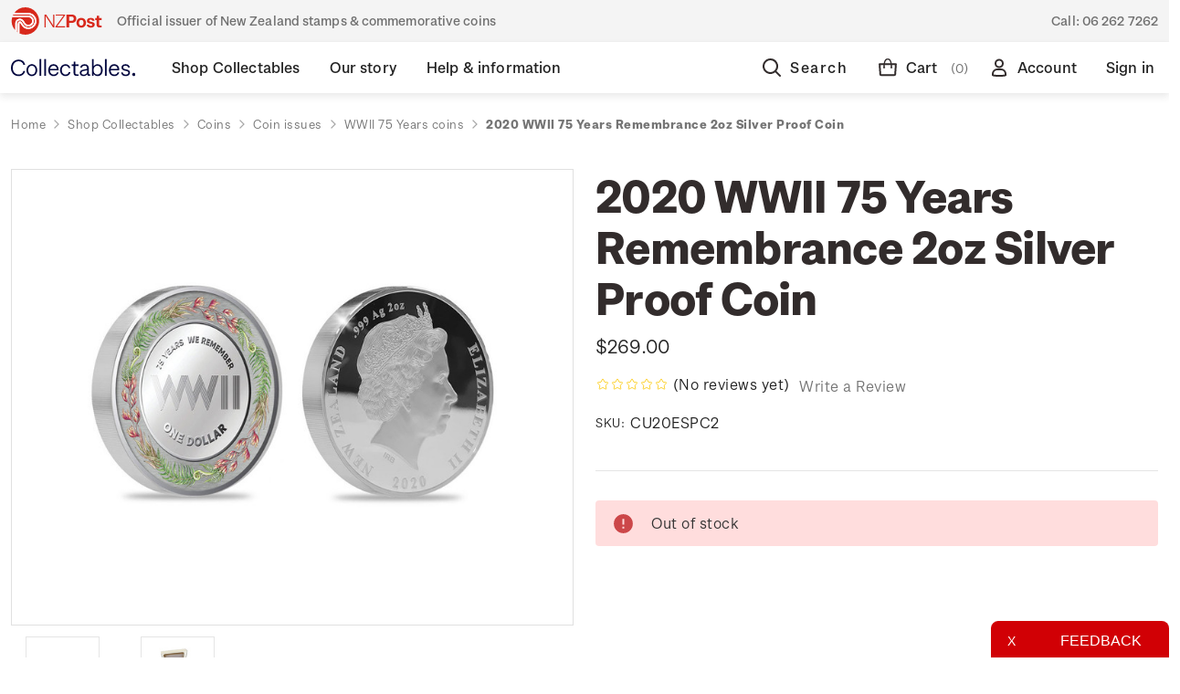

--- FILE ---
content_type: text/html; charset=UTF-8
request_url: https://collectables.nzpost.co.nz/2020-wwii-75-years-remembrance-2oz-silver-proof-coin-pid-cu20espc2/?setCurrencyId=60
body_size: 28089
content:





<!DOCTYPE html>
<html class="no-js" lang="en">
    <head>
        <title>2020 WWII 75 Years Remembrance 2oz Silver Proof Coin | NZ Post</title>
        <link rel="dns-prefetch preconnect" href="https://cdn11.bigcommerce.com/s-364g6nmu99" crossorigin><link rel="dns-prefetch preconnect" href="https://fonts.googleapis.com/" crossorigin><link rel="dns-prefetch preconnect" href="https://fonts.gstatic.com/" crossorigin>
        <meta property="product:price:amount" content="269" /><meta property="product:price:currency" content="NZD" /><meta property="og:url" content="https://collectables.nzpost.co.nz/2020-wwii-75-years-remembrance-2oz-silver-proof-coin-pid-cu20espc2/" /><meta property="og:site_name" content="NZ Post Collectables" /><link rel='canonical' href='https://collectables.nzpost.co.nz/2020-wwii-75-years-remembrance-2oz-silver-proof-coin-pid-cu20espc2/' /><meta name='platform' content='bigcommerce.stencil' /><meta property="og:type" content="product" />
<meta property="og:title" content="2020 WWII 75 Years Remembrance 2oz Silver Proof Coin" />
<meta property="og:description" content="NZ Post is the official issuing authority of New Zealand stamps and the exclusive producer of legal tender commemorative coins for the Reserve Bank of New Zealand." />
<meta property="og:image" content="https://cdn11.bigcommerce.com/s-364g6nmu99/products/7224/images/16844/16844__61306.1681335520.386.513.jpg?c=1" />
<meta property="pinterest:richpins" content="disabled" />
        
         

        <link href="https://cdn11.bigcommerce.com/s-364g6nmu99/product_images/nzp-favicon.png?t&#x3D;1624485472" rel="shortcut icon">
        <meta name="viewport" content="width=device-width, initial-scale=1">

       <link rel="preload" imagesrcset="https://cdn11.bigcommerce.com/s-364g6nmu99/images/stencil/80w/products/7224/16844/16844__61306.1681335520.jpg?c=1 80w, https://cdn11.bigcommerce.com/s-364g6nmu99/images/stencil/160w/products/7224/16844/16844__61306.1681335520.jpg?c=1 160w, https://cdn11.bigcommerce.com/s-364g6nmu99/images/stencil/320w/products/7224/16844/16844__61306.1681335520.jpg?c=1 320w, https://cdn11.bigcommerce.com/s-364g6nmu99/images/stencil/640w/products/7224/16844/16844__61306.1681335520.jpg?c=1 640w, https://cdn11.bigcommerce.com/s-364g6nmu99/images/stencil/960w/products/7224/16844/16844__61306.1681335520.jpg?c=1 960w, https://cdn11.bigcommerce.com/s-364g6nmu99/images/stencil/1280w/products/7224/16844/16844__61306.1681335520.jpg?c=1 1280w, https://cdn11.bigcommerce.com/s-364g6nmu99/images/stencil/1920w/products/7224/16844/16844__61306.1681335520.jpg?c=1 1920w, https://cdn11.bigcommerce.com/s-364g6nmu99/images/stencil/2560w/products/7224/16844/16844__61306.1681335520.jpg?c=1 2560w" as="image"  imagesizes="500px">


        <script>
            document.documentElement.className = document.documentElement.className.replace('no-js', 'js');
        </script>

        <script>
    function browserSupportsAllFeatures() {
        return window.Promise
            && window.fetch
            && window.URL
            && window.URLSearchParams
            && window.WeakMap
            // object-fit support
            && ('objectFit' in document.documentElement.style);
    }

    function loadScript(src) {
        var js = document.createElement('script');
        js.src = src;
        js.onerror = function () {
            console.error('Failed to load polyfill script ' + src);
        };
        document.head.appendChild(js);
    }

    if (!browserSupportsAllFeatures()) {
        loadScript('https://cdn11.bigcommerce.com/s-364g6nmu99/stencil/9baf3430-d334-013e-b73a-32fe1a9facfb/e/a23a2770-d32f-013e-f8fc-3e73ab65dab6/dist/theme-bundle.polyfills.js');
    }
</script>

        <script>
            window.lazySizesConfig = window.lazySizesConfig || {};
            window.lazySizesConfig.loadMode = 1;
        </script>
        <script async src="https://cdn11.bigcommerce.com/s-364g6nmu99/stencil/9baf3430-d334-013e-b73a-32fe1a9facfb/e/a23a2770-d32f-013e-f8fc-3e73ab65dab6/dist/theme-bundle.head_async.js"></script>

        <script defer src="https://ajax.googleapis.com/ajax/libs/webfont/1.6.26/webfont.js"></script>
        
        <link href="https://fonts.googleapis.com/css?family=Montserrat:700,500,400%7CKarla:400&display=swap" rel="stylesheet">
        <link data-stencil-stylesheet href="https://cdn11.bigcommerce.com/s-364g6nmu99/stencil/9baf3430-d334-013e-b73a-32fe1a9facfb/e/a23a2770-d32f-013e-f8fc-3e73ab65dab6/css/theme-b327ea20-d334-013e-65a9-6e771e833a19.css" rel="stylesheet">

        <!-- Start Tracking Code for analytics_facebook -->

<script>
!function(f,b,e,v,n,t,s){if(f.fbq)return;n=f.fbq=function(){n.callMethod?n.callMethod.apply(n,arguments):n.queue.push(arguments)};if(!f._fbq)f._fbq=n;n.push=n;n.loaded=!0;n.version='2.0';n.queue=[];t=b.createElement(e);t.async=!0;t.src=v;s=b.getElementsByTagName(e)[0];s.parentNode.insertBefore(t,s)}(window,document,'script','https://connect.facebook.net/en_US/fbevents.js');

fbq('set', 'autoConfig', 'false', '471541677358931');
fbq('dataProcessingOptions', ['LDU'], 0, 0);
fbq('init', '471541677358931', {"external_id":"8010441f-4585-49ca-ad69-998dda50df04"});
fbq('set', 'agent', 'bigcommerce', '471541677358931');

function trackEvents() {
    var pathName = window.location.pathname;

    fbq('track', 'PageView', {}, "");

    // Search events start -- only fire if the shopper lands on the /search.php page
    if (pathName.indexOf('/search.php') === 0 && getUrlParameter('search_query')) {
        fbq('track', 'Search', {
            content_type: 'product_group',
            content_ids: [],
            search_string: getUrlParameter('search_query')
        });
    }
    // Search events end

    // Wishlist events start -- only fire if the shopper attempts to add an item to their wishlist
    if (pathName.indexOf('/wishlist.php') === 0 && getUrlParameter('added_product_id')) {
        fbq('track', 'AddToWishlist', {
            content_type: 'product_group',
            content_ids: []
        });
    }
    // Wishlist events end

    // Lead events start -- only fire if the shopper subscribes to newsletter
    if (pathName.indexOf('/subscribe.php') === 0 && getUrlParameter('result') === 'success') {
        fbq('track', 'Lead', {});
    }
    // Lead events end

    // Registration events start -- only fire if the shopper registers an account
    if (pathName.indexOf('/login.php') === 0 && getUrlParameter('action') === 'account_created') {
        fbq('track', 'CompleteRegistration', {}, "");
    }
    // Registration events end

    

    function getUrlParameter(name) {
        var cleanName = name.replace(/[\[]/, '\[').replace(/[\]]/, '\]');
        var regex = new RegExp('[\?&]' + cleanName + '=([^&#]*)');
        var results = regex.exec(window.location.search);
        return results === null ? '' : decodeURIComponent(results[1].replace(/\+/g, ' '));
    }
}

if (window.addEventListener) {
    window.addEventListener("load", trackEvents, false)
}
</script>
<noscript><img height="1" width="1" style="display:none" alt="null" src="https://www.facebook.com/tr?id=471541677358931&ev=PageView&noscript=1&a=plbigcommerce1.2&eid="/></noscript>

<!-- End Tracking Code for analytics_facebook -->

<!-- Start Tracking Code for analytics_googleanalytics4 -->

<script data-cfasync="false" src="https://cdn11.bigcommerce.com/shared/js/google_analytics4_bodl_subscribers-358423becf5d870b8b603a81de597c10f6bc7699.js" integrity="sha256-gtOfJ3Avc1pEE/hx6SKj/96cca7JvfqllWA9FTQJyfI=" crossorigin="anonymous"></script>
<script data-cfasync="false">
  (function () {
    window.dataLayer = window.dataLayer || [];

    function gtag(){
        dataLayer.push(arguments);
    }

    function initGA4(event) {
         function setupGtag() {
            function configureGtag() {
                gtag('js', new Date());
                gtag('set', 'developer_id.dMjk3Nj', true);
                gtag('config', 'G-EBC35WPZCE');
            }

            var script = document.createElement('script');

            script.src = 'https://www.googletagmanager.com/gtag/js?id=G-EBC35WPZCE';
            script.async = true;
            script.onload = configureGtag;

            document.head.appendChild(script);
        }

        setupGtag();

        if (typeof subscribeOnBodlEvents === 'function') {
            subscribeOnBodlEvents('G-EBC35WPZCE', false);
        }

        window.removeEventListener(event.type, initGA4);
    }

    

    var eventName = document.readyState === 'complete' ? 'consentScriptsLoaded' : 'DOMContentLoaded';
    window.addEventListener(eventName, initGA4, false);
  })()
</script>

<!-- End Tracking Code for analytics_googleanalytics4 -->

<!-- Start Tracking Code for analytics_siteverification -->

<meta name="google-site-verification" content="GxI-di79nNlfFMPInb2isU5BXfGOnPfKWZOjGXXaoYQ" />
<meta name="google-site-verification" content="4wAo6zRWaEgbCD6Gjei01MpLttKvNo-FkYYN5gEjyjA" />

<script>(function(d, w) {
    w.AddressFinderConfig = {
        key: "AUEGB4X37QPCFKVYLR9H",
        auWidgetOptions: {
            address_params: {
                au_paf: "1"
            }
        },
        nzWidgetOptions: {
            address_params: {
                delivered: "1"
            }
        }
    };
    w.addEventListener("DOMContentLoaded", function() {
        var s = d.createElement("script");
        s.src = "https://api.addressfinder.io/assets/bigcommerce/v2/boot.js";
        s.async = 1;
        d.body.appendChild(s);
    });
})(document, window);</script>

<!-- Google Tag Manager -->
<script>(function(w,d,s,l,i){w[l]=w[l]||[];w[l].push({'gtm.start':
new Date().getTime(),event:'gtm.js'});var f=d.getElementsByTagName(s)[0],
j=d.createElement(s),dl=l!='dataLayer'?'&l='+l:'';j.async=true;j.src=
'https://www.googletagmanager.com/gtm.js?id='+i+dl;f.parentNode.insertBefore(j,f);
})(window,document,'script','dataLayer','GTM-PGR22MS');</script>
<!-- End Google Tag Manager -->
<!-- Google Tag Manager (noscript) -->
<noscript><iframe src="https://www.googletagmanager.com/ns.html?id=GTM-PGR22MS"
height="0" width="0" style="display:none;visibility:hidden"></iframe></noscript>
<!-- End Google Tag Manager (noscript) -->

<!-- End Tracking Code for analytics_siteverification -->


<script src="https://www.google.com/recaptcha/api.js" async defer></script>
<script type="text/javascript">
var BCData = {"product_attributes":{"sku":"CU20ESPC2","upc":null,"mpn":null,"gtin":null,"weight":{"formatted":"0.01 KGS","value":0.01},"base":true,"image":null,"price":{"with_tax":{"formatted":"$269.00","value":269,"currency":"NZD"},"tax_label":"GST"},"stock":0,"instock":false,"stock_message":"Out of stock","purchasable":true,"purchasing_message":"The selected product combination is currently unavailable.","call_for_price_message":null}};
</script>

<script defer src="https://www.googletagmanager.com/gtag/js?id=AW-11146362106"></script>
<script>
window.dataLayer = window.dataLayer || 11;
function gtag(){dataLayer.push(arguments);}
gtag('js', new Date());
gtag ('config', 'AW-11146362106');
gtag( 'set', 'developer_id.dMjk3Nj', true);
</script>
 <script data-cfasync="false" src="https://microapps.bigcommerce.com/bodl-events/1.9.4/index.js" integrity="sha256-Y0tDj1qsyiKBRibKllwV0ZJ1aFlGYaHHGl/oUFoXJ7Y=" nonce="" crossorigin="anonymous"></script>
 <script data-cfasync="false" nonce="">

 (function() {
    function decodeBase64(base64) {
       const text = atob(base64);
       const length = text.length;
       const bytes = new Uint8Array(length);
       for (let i = 0; i < length; i++) {
          bytes[i] = text.charCodeAt(i);
       }
       const decoder = new TextDecoder();
       return decoder.decode(bytes);
    }
    window.bodl = JSON.parse(decodeBase64("[base64]"));
 })()

 </script>

<script nonce="">
(function () {
    var xmlHttp = new XMLHttpRequest();

    xmlHttp.open('POST', 'https://bes.gcp.data.bigcommerce.com/nobot');
    xmlHttp.setRequestHeader('Content-Type', 'application/json');
    xmlHttp.send('{"store_id":"1001299917","timezone_offset":"13.0","timestamp":"2026-01-16T22:47:19.84437900Z","visit_id":"311aeb2c-6931-4764-b0fe-ae45a6e582a1","channel_id":1}');
})();
</script>

        
        
        
    </head>
    <body class=" home shop-collectables coins coin-issues wwii-75-years-coins 2020-wwii-75-years-remembrance-2oz-silver-proof-coin " data-page-type="product">
        <svg data-src="https://cdn11.bigcommerce.com/s-364g6nmu99/stencil/9baf3430-d334-013e-b73a-32fe1a9facfb/e/a23a2770-d32f-013e-f8fc-3e73ab65dab6/img/icon-sprite.svg" class="icons-svg-sprite"></svg>


        <div class="dropdown dropdown--quickSearch" id="quickSearch" aria-hidden="true" data-prevent-quick-search-close>
            
<div class="quick-search">
    <div class="quick-search__wrapper">
        <div class="quick-search__form">
            <form class="form" onsubmit="return false" data-url="/search.php" data-quick-search-form>
                <fieldset class="form-fieldset">
                    <div class="form-field quick-search__input">
                        <label class="is-srOnly" for="nav-quick-search">Search</label>
                        <input class="form-input"
                            data-search-quick
                            name="nav-quick-search"
                            id="nav-quick-search"
                            data-error-message="Search field cannot be empty."
                            placeholder="I&#x27;m looking for..."
                            autocomplete="off"
                        >
                        <a  href="#" class="g-search-clear">
                            Clear
                        </a>
                        <svg class="icon quick-search__input__icon"><use xlink:href="#icon-nzp-icon-search"></use></svg>
                    </div>
                </fieldset>
            </form>
            <p role="status"
            aria-live="polite"
            class="aria-description--hidden"
            data-search-aria-message-predefined-text="product results for"
            ></p>
        </div>
        <div class="quick-search__close">
            <div class="quick-search__close__toggle">
                <svg class="icon"><use xlink:href="#icon-nzp-icon-cross"></use></svg>
            </div>
        </div>
    </div>
    <section class="quickSearchResults" data-bind="html: results"></section>
</div>        </div>
        <div class="top-gutter-wrapper">
    <div class="top-gutter">
        <div class="tag-line__tagline">
            <svg class="tag-line__tagline__icon"><use xlink:href="#icon-nzp-icon-logo-new"></use></svg>
           Official issuer of New Zealand stamps &amp; commemorative coins
        </div>
        <div class="tag-line__contact">
            Call: <a href="tel:06 262 7262">06 262 7262</a>
        </div>
    </div>
</div>        <header class="header" role="banner"> 
    <div class="header__container">
        <div class="header__columns">
            <a href="#" class="hamburger-toggle">
                <svg><use xlink:href="#icon-nzp-icon-hamburger"></use></svg>
                <span class="hamburger-toggleIcon">Toggle menu</span>
            </a>
            <div class="header__logo">
                <a href="https://collectables.nzpost.co.nz/" class="header__logo__link">
                    <svg class="icon"><use xlink:href="#icon-nzp-icon-logo-text-new"></use></svg>
                    <svg class="icon icon--mobile"><use xlink:href="#icon-nzp-icon-logo-icon-new"></use></svg>
                </a>            
            </div>
            <div class="header__nav">
                <nav>
                    
 <div class="sideDrawer">
    <div class="sideDrawer-header">
        <a href="https://collectables.nzpost.co.nz/" class="sideDrawer-logo__link">
            <svg class="icon"><use xlink:href="#icon-nzp-icon-logo-new-full"></use></svg>
        </a>   
    </div>
    <ul class="mainNav">
                <li class="mainNav__item mainNav__item--hasSubMenu  mainNav__item--active ">
                    <div class="mainNav__item__wrap">
                        <a class="mainNav__item__link" href="https://collectables.nzpost.co.nz/shop-collectables/" aria-label="Shop Collectables">
                            <span class="mainNav__item__text">Shop Collectables</span>
                        </a>
                        <div class="mainNav__item__mobileToggle">
                            <svg class="icon"><use xlink:href="#icon-nzp-icon-chevron-down"></use></svg>
                        </div>
                    </div>
                        <div class="mainNav__subNav__wrapper">
    <div class="mainNav__subNav__container">
        <ul class="mainNav__subNav">
                        <li class="mainNav__subNav__item ">
                            <div class="mainNav__subNav__item__wrap">
                                <a class="mainNav__subNav__item__link" href="https://collectables.nzpost.co.nz/shop-collectables/sale/" aria-label="Sale">
                                    Sale
                                </a>
                            </div>
                        </li>
                        <li class="mainNav__subNav__item mainNav__subNav__item--hasSubMenu ">
                            <div class="mainNav__subNav__item__wrap">
                                <a class="mainNav__subNav__item__link" href="https://collectables.nzpost.co.nz/stamps/" aria-label="Stamps">
                                    Stamps
                                </a>
                                <div class="mainNav__subNav__item__mobileToggle">
                                    <svg class="icon"><use xlink:href="#icon-nzp-icon-chevron-down"></use></svg>
                                </div>
                            </div>
                            <ul class="dropDown">
                                    <li class="dropDown__item ">
                                        <a href="https://collectables.nzpost.co.nz/shop-collectables/stamps/stamp-issues/" aria-label="Stamp issues">
                                            Stamp issues
                                        </a>
                                    </li>
                                    <li class="dropDown__item ">
                                        <a href="https://collectables.nzpost.co.nz/shop-collectables/stamps/new-zealand-stamps/" aria-label="New Zealand stamps">
                                            New Zealand stamps
                                        </a>
                                    </li>
                                    <li class="dropDown__item ">
                                        <a href="https://collectables.nzpost.co.nz/personalised-stamps/" aria-label="Personalised stamps">
                                            Personalised stamps
                                        </a>
                                    </li>
                                    <li class="dropDown__item ">
                                        <a href="https://collectables.nzpost.co.nz/shop-collectables/stamps/ross-dependency-stamps/" aria-label="Ross Dependency stamps">
                                            Ross Dependency stamps
                                        </a>
                                    </li>
                                    <li class="dropDown__item ">
                                        <a href="https://collectables.nzpost.co.nz/shop-collectables/stamps/game-bird-habitat/" aria-label="Game Bird Habitat">
                                            Game Bird Habitat
                                        </a>
                                    </li>
                                    <li class="dropDown__item ">
                                        <a href="https://collectables.nzpost.co.nz/packs/" aria-label="Packs">
                                            Packs
                                        </a>
                                    </li>
                                    <li class="dropDown__item ">
                                        <a href="https://collectables.nzpost.co.nz/shop-collectables/other-products/stamp-accessories/" aria-label="Stamp accessories">
                                            Stamp accessories
                                        </a>
                                    </li>
                            </ul>
                        </li>
                        <li class="mainNav__subNav__item mainNav__subNav__item--hasSubMenu  mainNav__subNav__item--active ">
                            <div class="mainNav__subNav__item__wrap">
                                <a class="mainNav__subNav__item__link" href="https://collectables.nzpost.co.nz/coins/" aria-label="Coins">
                                    Coins
                                </a>
                                <div class="mainNav__subNav__item__mobileToggle">
                                    <svg class="icon"><use xlink:href="#icon-nzp-icon-chevron-down"></use></svg>
                                </div>
                            </div>
                            <ul class="dropDown">
                                    <li class="dropDown__item ">
                                        <a href="https://collectables.nzpost.co.nz/shop-collectables/coins/coin-issues/" aria-label="Coin issues">
                                            Coin issues
                                        </a>
                                    </li>
                                    <li class="dropDown__item  dropDown__item--active ">
                                        <a href="https://collectables.nzpost.co.nz/shop-collectables/coins/new-zealand-coins/" aria-label="New Zealand coins">
                                            New Zealand coins
                                        </a>
                                    </li>
                                    <li class="dropDown__item ">
                                        <a href="https://collectables.nzpost.co.nz/shop-collectables/coins/international-coins/" aria-label="International coins">
                                            International coins
                                        </a>
                                    </li>
                                    <li class="dropDown__item ">
                                        <a href="https://collectables.nzpost.co.nz/shop-collectables/coins/medallions/" aria-label="Medallions">
                                            Medallions
                                        </a>
                                    </li>
                                    <li class="dropDown__item ">
                                        <a href="https://collectables.nzpost.co.nz/shop-collectables/other-products/coin-accessories/" aria-label="Coin accessories">
                                            Coin accessories
                                        </a>
                                    </li>
                            </ul>
                        </li>
                        <li class="mainNav__subNav__item mainNav__subNav__item--hasSubMenu ">
                            <div class="mainNav__subNav__item__wrap">
                                <a class="mainNav__subNav__item__link" href="https://collectables.nzpost.co.nz/shop-collectables/gifts-collectables/" aria-label="Gifts &amp; Collectables">
                                    Gifts &amp; Collectables
                                </a>
                                <div class="mainNav__subNav__item__mobileToggle">
                                    <svg class="icon"><use xlink:href="#icon-nzp-icon-chevron-down"></use></svg>
                                </div>
                            </div>
                            <ul class="dropDown">
                                    <li class="dropDown__item ">
                                        <a href="https://collectables.nzpost.co.nz/shop-collectables/gifts-collectables/vintage-classics/" aria-label="Vintage classics">
                                            Vintage classics
                                        </a>
                                    </li>
                                    <li class="dropDown__item ">
                                        <a href="https://collectables.nzpost.co.nz/shop-collectables/gifts-collectables/retro-nature/" aria-label="Retro nature">
                                            Retro nature
                                        </a>
                                    </li>
                                    <li class="dropDown__item ">
                                        <a href="https://collectables.nzpost.co.nz/shop-collectables/gifts-collectables/modern-minimalism/" aria-label="Modern minimalism">
                                            Modern minimalism
                                        </a>
                                    </li>
                                    <li class="dropDown__item ">
                                        <a href="https://collectables.nzpost.co.nz/shop-collectables/gifts-collectables/art-prints/" aria-label="Art Prints">
                                            Art Prints
                                        </a>
                                    </li>
                                    <li class="dropDown__item ">
                                        <a href="https://collectables.nzpost.co.nz/shop-collectables/gifts-collectables/bags/" aria-label="Bags">
                                            Bags
                                        </a>
                                    </li>
                                    <li class="dropDown__item ">
                                        <a href="https://collectables.nzpost.co.nz/shop-collectables/gifts-collectables/Books/" aria-label="Books">
                                            Books
                                        </a>
                                    </li>
                                    <li class="dropDown__item ">
                                        <a href="https://collectables.nzpost.co.nz/shop-collectables/gifts-collectables/home-decor/" aria-label="Home Decor">
                                            Home Decor
                                        </a>
                                    </li>
                                    <li class="dropDown__item ">
                                        <a href="https://collectables.nzpost.co.nz/shop-collectables/gifts-collectables/homeware/" aria-label="Homeware">
                                            Homeware
                                        </a>
                                    </li>
                                    <li class="dropDown__item ">
                                        <a href="https://collectables.nzpost.co.nz/shop-collectables/gifts-collectables/jewellery-and-accessories/" aria-label="Jewellery and Accessories">
                                            Jewellery and Accessories
                                        </a>
                                    </li>
                                    <li class="dropDown__item ">
                                        <a href="https://collectables.nzpost.co.nz/shop-collectables/gifts-collectables/medallions/" aria-label="Medallions">
                                            Medallions
                                        </a>
                                    </li>
                                    <li class="dropDown__item ">
                                        <a href="https://collectables.nzpost.co.nz/shop-collectables/gifts-collectables/new-category/" aria-label="Other">
                                            Other
                                        </a>
                                    </li>
                                    <li class="dropDown__item ">
                                        <a href="https://collectables.nzpost.co.nz/shop-collectables/gifts-collectables/pins/" aria-label="Pins">
                                            Pins
                                        </a>
                                    </li>
                                    <li class="dropDown__item ">
                                        <a href="https://collectables.nzpost.co.nz/shop-collectables/gifts-collectables/stationery/" aria-label="Stationery">
                                            Stationery
                                        </a>
                                    </li>
                                    <li class="dropDown__item ">
                                        <a href="https://collectables.nzpost.co.nz/shop-collectables/gifts-collectables/stickers/" aria-label="Stickers">
                                            Stickers
                                        </a>
                                    </li>
                                    <li class="dropDown__item ">
                                        <a href="https://collectables.nzpost.co.nz/shop-collectables/gifts-collectables/tea-towels/" aria-label="Tea Towels">
                                            Tea Towels
                                        </a>
                                    </li>
                                    <li class="dropDown__item ">
                                        <a href="https://collectables.nzpost.co.nz/shop-collectables/gifts-collectables/toys/" aria-label="Toys">
                                            Toys
                                        </a>
                                    </li>
                                    <li class="dropDown__item ">
                                        <a href="https://collectables.nzpost.co.nz/shop-collectables/gifts-collectables/wrapping-paper-and-cards/" aria-label="Wrapping Paper and Cards">
                                            Wrapping Paper and Cards
                                        </a>
                                    </li>
                            </ul>
                        </li>
                        <li class="mainNav__subNav__item mainNav__subNav__item--hasSubMenu ">
                            <div class="mainNav__subNav__item__wrap">
                                <a class="mainNav__subNav__item__link" href="https://collectables.nzpost.co.nz/collections/" aria-label="Collections">
                                    Collections
                                </a>
                                <div class="mainNav__subNav__item__mobileToggle">
                                    <svg class="icon"><use xlink:href="#icon-nzp-icon-chevron-down"></use></svg>
                                </div>
                            </div>
                            <ul class="dropDown">
                                    <li class="dropDown__item ">
                                        <a href="https://collectables.nzpost.co.nz/shop-collectables/collections/5oz-silver-proof-coins/" aria-label="5oz silver proof coins">
                                            5oz silver proof coins
                                        </a>
                                    </li>
                                    <li class="dropDown__item ">
                                        <a href="https://collectables.nzpost.co.nz/shop-collectables/collections/all-blacks-and-black-ferns/" aria-label="All Blacks and Black Ferns">
                                            All Blacks and Black Ferns
                                        </a>
                                    </li>
                                    <li class="dropDown__item ">
                                        <a href="https://collectables.nzpost.co.nz/shop-collectables/collections/hairy-maclary-and-friends/" aria-label="Hairy Maclary and Friends">
                                            Hairy Maclary and Friends
                                        </a>
                                    </li>
                                    <li class="dropDown__item ">
                                        <a href="https://collectables.nzpost.co.nz/shop-collectables/collections/annual-coins/" aria-label="Annual coins">
                                            Annual coins
                                        </a>
                                    </li>
                                    <li class="dropDown__item ">
                                        <a href="https://collectables.nzpost.co.nz/shop-collectables/collections/historical-pins/" aria-label="Historical Pins">
                                            Historical Pins
                                        </a>
                                    </li>
                                    <li class="dropDown__item ">
                                        <a href="https://collectables.nzpost.co.nz/shop-collectables/collections/1970-enid-hunter-butterflies/" aria-label="1970 Enid Hunter Butterflies">
                                            1970 Enid Hunter Butterflies
                                        </a>
                                    </li>
                                    <li class="dropDown__item ">
                                        <a href="https://collectables.nzpost.co.nz/shop-collectables/collections/chinese-new-year/" aria-label="Chinese New Year">
                                            Chinese New Year
                                        </a>
                                    </li>
                                    <li class="dropDown__item ">
                                        <a href="https://collectables.nzpost.co.nz/shop-collectables/collections/the-lord-of-the-rings/" aria-label="The Lord of the Rings">
                                            The Lord of the Rings
                                        </a>
                                    </li>
                                    <li class="dropDown__item ">
                                        <a href="https://collectables.nzpost.co.nz/shop-collectables/collections/hobbit-bu-coins/" aria-label="Hobbit BU Coins">
                                            Hobbit BU Coins
                                        </a>
                                    </li>
                                    <li class="dropDown__item ">
                                        <a href="https://collectables.nzpost.co.nz/blackferns" aria-label="Black Ferns">
                                            Black Ferns
                                        </a>
                                    </li>
                                    <li class="dropDown__item ">
                                        <a href="https://collectables.nzpost.co.nz/shop-collectables/collections/kiwi-coins/" aria-label="Kiwi coins">
                                            Kiwi coins
                                        </a>
                                    </li>
                                    <li class="dropDown__item ">
                                        <a href="https://collectables.nzpost.co.nz/shop-collectables/collections/maori-stories/" aria-label="Māori stories">
                                            Māori stories
                                        </a>
                                    </li>
                                    <li class="dropDown__item ">
                                        <a href="https://collectables.nzpost.co.nz/shop-collectables/collections/proof-currency-sets/" aria-label="Proof currency sets">
                                            Proof currency sets
                                        </a>
                                    </li>
                            </ul>
                        </li>
        </ul>
    </div>
</div>                </li>
                <li class="mainNav__item mainNav__item--hasSubMenu ">
                    <div class="mainNav__item__wrap">
                        <a class="mainNav__item__link" href="https://collectables.nzpost.co.nz/our-story/" aria-label="Our story">
                            <span class="mainNav__item__text">Our story</span>
                        </a>
                        <div class="mainNav__item__mobileToggle">
                            <svg class="icon"><use xlink:href="#icon-nzp-icon-chevron-down"></use></svg>
                        </div>
                    </div>
                        <div class="mainNav__subNav__wrapper">
    <div class="mainNav__subNav__container">
        <ul class="mainNav__subNav">
                        <li class="mainNav__subNav__item mainNav__subNav__item--hasSubMenu ">
                            <div class="mainNav__subNav__item__wrap">
                                <a class="mainNav__subNav__item__link" href="https://collectables.nzpost.co.nz/our-story/historical-stamp-issues/" aria-label="Historical stamp issues">
                                    Historical stamp issues
                                </a>
                                <div class="mainNav__subNav__item__mobileToggle">
                                    <svg class="icon"><use xlink:href="#icon-nzp-icon-chevron-down"></use></svg>
                                </div>
                            </div>
                            <ul class="dropDown">
                                    <li class="dropDown__item ">
                                        <a href="https://collectables.nzpost.co.nz/new-zealand/" aria-label="New Zealand">
                                            New Zealand
                                        </a>
                                    </li>
                                    <li class="dropDown__item ">
                                        <a href="https://collectables.nzpost.co.nz/niue/" aria-label="Niue">
                                            Niue
                                        </a>
                                    </li>
                                    <li class="dropDown__item ">
                                        <a href="https://collectables.nzpost.co.nz/tokelau/" aria-label="Tokelau">
                                            Tokelau
                                        </a>
                                    </li>
                            </ul>
                        </li>
                        <li class="mainNav__subNav__item mainNav__subNav__item--hasSubMenu ">
                            <div class="mainNav__subNav__item__wrap">
                                <a class="mainNav__subNav__item__link" href="https://collectables.nzpost.co.nz/our-story/historical-coin-issues/" aria-label="Historical coin issues">
                                    Historical coin issues
                                </a>
                                <div class="mainNav__subNav__item__mobileToggle">
                                    <svg class="icon"><use xlink:href="#icon-nzp-icon-chevron-down"></use></svg>
                                </div>
                            </div>
                            <ul class="dropDown">
                                    <li class="dropDown__item ">
                                        <a href="https://collectables.nzpost.co.nz/our-story/historical-coin-issues/2002/" aria-label="2002">
                                            2002
                                        </a>
                                    </li>
                                    <li class="dropDown__item ">
                                        <a href="https://collectables.nzpost.co.nz/our-story/historical-coin-issues/2003/" aria-label="2003">
                                            2003
                                        </a>
                                    </li>
                                    <li class="dropDown__item ">
                                        <a href="https://collectables.nzpost.co.nz/our-story/historical-coin-issues/2004/" aria-label="2004">
                                            2004
                                        </a>
                                    </li>
                                    <li class="dropDown__item ">
                                        <a href="https://collectables.nzpost.co.nz/our-story/historical-coin-issues/2005/" aria-label="2005">
                                            2005
                                        </a>
                                    </li>
                                    <li class="dropDown__item ">
                                        <a href="https://collectables.nzpost.co.nz/our-story/historical-coin-issues/2006/" aria-label="2006">
                                            2006
                                        </a>
                                    </li>
                                    <li class="dropDown__item ">
                                        <a href="https://collectables.nzpost.co.nz/our-story/historical-coin-issues/2007/" aria-label="2007">
                                            2007
                                        </a>
                                    </li>
                                    <li class="dropDown__item ">
                                        <a href="https://collectables.nzpost.co.nz/our-story/historical-coin-issues/2008/" aria-label="2008">
                                            2008
                                        </a>
                                    </li>
                                    <li class="dropDown__item ">
                                        <a href="https://collectables.nzpost.co.nz/our-story/historical-coin-issues/2009/" aria-label="2009">
                                            2009
                                        </a>
                                    </li>
                                    <li class="dropDown__item ">
                                        <a href="https://collectables.nzpost.co.nz/our-story/historical-coin-issues/2010/" aria-label="2010">
                                            2010
                                        </a>
                                    </li>
                                    <li class="dropDown__item ">
                                        <a href="https://collectables.nzpost.co.nz/our-story/historical-coin-issues/2011/" aria-label="2011">
                                            2011
                                        </a>
                                    </li>
                                    <li class="dropDown__item ">
                                        <a href="https://collectables.nzpost.co.nz/our-story/historical-coin-issues/2012/" aria-label="2012">
                                            2012
                                        </a>
                                    </li>
                                    <li class="dropDown__item ">
                                        <a href="https://collectables.nzpost.co.nz/our-story/historical-coin-issues/2013/" aria-label="2013">
                                            2013
                                        </a>
                                    </li>
                                    <li class="dropDown__item ">
                                        <a href="https://collectables.nzpost.co.nz/our-story/historical-coin-issues/2014/" aria-label="2014">
                                            2014
                                        </a>
                                    </li>
                                    <li class="dropDown__item ">
                                        <a href="https://collectables.nzpost.co.nz/our-story/historical-coin-issues/2016/" aria-label="2016">
                                            2016
                                        </a>
                                    </li>
                                    <li class="dropDown__item ">
                                        <a href="https://collectables.nzpost.co.nz/our-story/historical-coin-issues/2017/" aria-label="2017">
                                            2017
                                        </a>
                                    </li>
                            </ul>
                        </li>
                <li class="mainNav__subNav__item mainNav__subNav__item--hasSubMenu ">
                    <div class="mainNav__subNav__item__wrap">
                        <a class="mainNav__subNav__item__link" href="/about-stamps/" aria-label="About Stamps">
                            About Stamps
                        </a>
                        <div class="mainNav__subNav__item__mobileToggle">
                            <svg class="icon"><use xlink:href="#icon-nzp-icon-chevron-down"></use></svg>
                        </div>
                    </div>
                    <ul class="dropDown">
                            <li class="dropDown__item ">
                                <a href="/focus-magazines/" aria-label="Focus Magazines">
                                    Focus Magazines
                                </a>
                            </li>
                            <li class="dropDown__item ">
                                <a href="/stamp-bulletins/" aria-label="Stamp Bulletins">
                                    Stamp Bulletins
                                </a>
                            </li>
                            <li class="dropDown__item ">
                                <a href="/the-history-of-philately/" aria-label="The History of Philately">
                                    The History of Philately
                                </a>
                            </li>
                            <li class="dropDown__item ">
                                <a href="/history-of-new-zealand-stamps/" aria-label="History of New Zealand Stamps">
                                    History of New Zealand Stamps
                                </a>
                            </li>
                            <li class="dropDown__item ">
                                <a href="/stamp-production/" aria-label="Stamp production">
                                    Stamp production
                                </a>
                            </li>
                            <li class="dropDown__item ">
                                <a href="/stamp-collecting/" aria-label="Stamp Collecting">
                                    Stamp Collecting
                                </a>
                            </li>
                            <li class="dropDown__item ">
                                <a href="/inherited-collections/" aria-label="Inherited Collections">
                                    Inherited Collections
                                </a>
                            </li>
                            <li class="dropDown__item ">
                                <a href="/stamp-terms/" aria-label="Stamp Terms">
                                    Stamp Terms
                                </a>
                            </li>
                            <li class="dropDown__item ">
                                <a href="/useful-links/" aria-label="Useful Links">
                                    Useful Links
                                </a>
                            </li>
                            <li class="dropDown__item ">
                                <a href="/stamp-collecting-with-new-zealand-post/" aria-label="Stamp collecting with NZ Post">
                                    Stamp collecting with NZ Post
                                </a>
                            </li>
                            <li class="dropDown__item ">
                                <a href="/stamp-clubs/" aria-label="Stamp Clubs">
                                    Stamp Clubs
                                </a>
                            </li>
                            <li class="dropDown__item ">
                                <a href="/stamp-events/" aria-label="Stamp Events">
                                    Stamp Events
                                </a>
                            </li>
                    </ul>
                </li>
                <li class="mainNav__subNav__item mainNav__subNav__item--hasSubMenu ">
                    <div class="mainNav__subNav__item__wrap">
                        <a class="mainNav__subNav__item__link" href="/about-coins/" aria-label="About Coins">
                            About Coins
                        </a>
                        <div class="mainNav__subNav__item__mobileToggle">
                            <svg class="icon"><use xlink:href="#icon-nzp-icon-chevron-down"></use></svg>
                        </div>
                    </div>
                    <ul class="dropDown">
                        <li class="dropDown__item">
                            <a href="/about-new-zealand-currency/" aria-label="About New Zealand Currency">
                                About New Zealand Currency
                            </a>
                        </li>           
                        <li class="dropDown__item ">
                            <a href="/partnership-with-the-reserve-bank/" aria-label="Partnership with the Reserve bank">
                                Partnership with the Reserve bank
                            </a>
                        </li>
                    </ul>
                </li>
        </ul>
    </div>
</div>                </li>

                    <li class="mainNav__item mainNav__item--hasSubMenu ">
                        <div class="mainNav__item__wrap">
                            <a class="mainNav__item__link" href="https://collectables.nzpost.co.nz/help-information/" aria-label="Help &amp; information">
                                <span class="mainNav__item__text">Help &amp; information</span>
                            </a>
                            <div class="mainNav__item__mobileToggle">
                                <svg class="icon"><use xlink:href="#icon-nzp-icon-chevron-down"></use></svg>
                            </div>
                        </div>
                        <div class="mainNav__subNav__wrapper">
    <div class="mainNav__subNav__container">
        <ul class="mainNav__subNav">
                        <li class="mainNav__subNav__item ">
                            <div class="mainNav__subNav__item__wrap">
                                <a class="mainNav__subNav__item__link" href="https://collectables.nzpost.co.nz/search/" aria-label="Search">
                                    Search
                                </a>
                            </div>
                        </li>
                        <li class="mainNav__subNav__item mainNav__subNav__item--hasSubMenu ">
                            <div class="mainNav__subNav__item__wrap">
                                <a class="mainNav__subNav__item__link" href="https://collectables.nzpost.co.nz/contact-and-support/" aria-label="Contact &amp; support">
                                    Contact &amp; support
                                </a>
                                <div class="mainNav__subNav__item__mobileToggle">
                                    <svg class="icon"><use xlink:href="#icon-nzp-icon-chevron-down"></use></svg>
                                </div>
                            </div>
                            <ul class="dropDown">
                                    <li class="dropDown__item ">
                                        <a href="https://collectables.nzpost.co.nz/terms-conditions/" aria-label="Terms &amp; conditions">
                                            Terms &amp; conditions
                                        </a>
                                    </li>
                                    <li class="dropDown__item ">
                                        <a href="https://collectables.nzpost.co.nz/technical-difficulties/" aria-label="Technical difficulties">
                                            Technical difficulties
                                        </a>
                                    </li>
                                    <li class="dropDown__item ">
                                        <a href="https://collectables.nzpost.co.nz/contact-list/" aria-label="Contact list">
                                            Contact list
                                        </a>
                                    </li>
                                    <li class="dropDown__item ">
                                        <a href="https://collectables.nzpost.co.nz/store-locator/" aria-label="Store locator">
                                            Store locator
                                        </a>
                                    </li>
                            </ul>
                        </li>
                        <li class="mainNav__subNav__item mainNav__subNav__item--hasSubMenu ">
                            <div class="mainNav__subNav__item__wrap">
                                <a class="mainNav__subNav__item__link" href="https://collectables.nzpost.co.nz/account-information/" aria-label="Account information">
                                    Account information
                                </a>
                                <div class="mainNav__subNav__item__mobileToggle">
                                    <svg class="icon"><use xlink:href="#icon-nzp-icon-chevron-down"></use></svg>
                                </div>
                            </div>
                            <ul class="dropDown">
                                    <li class="dropDown__item ">
                                        <a href="https://collectables.nzpost.co.nz/about-kiwi-collector-rewards/" aria-label="About Kiwi Collector rewards">
                                            About Kiwi Collector rewards
                                        </a>
                                    </li>
                                    <li class="dropDown__item ">
                                        <a href="https://collectables.nzpost.co.nz/standing-orders/" aria-label="Standing orders">
                                            Standing orders
                                        </a>
                                    </li>
                            </ul>
                        </li>
                        <li class="mainNav__subNav__item mainNav__subNav__item--hasSubMenu ">
                            <div class="mainNav__subNav__item__wrap">
                                <a class="mainNav__subNav__item__link" href="https://collectables.nzpost.co.nz/purchase-information/" aria-label="Purchase information">
                                    Purchase information
                                </a>
                                <div class="mainNav__subNav__item__mobileToggle">
                                    <svg class="icon"><use xlink:href="#icon-nzp-icon-chevron-down"></use></svg>
                                </div>
                            </div>
                            <ul class="dropDown">
                                    <li class="dropDown__item ">
                                        <a href="https://collectables.nzpost.co.nz/payment-types/" aria-label="Payment types">
                                            Payment types
                                        </a>
                                    </li>
                                    <li class="dropDown__item ">
                                        <a href="https://collectables.nzpost.co.nz/shipping-returns/" aria-label="Shipping &amp; returns">
                                            Shipping &amp; returns
                                        </a>
                                    </li>
                                    <li class="dropDown__item ">
                                        <a href="https://collectables.nzpost.co.nz/purchasing-terms-and-conditions/" aria-label="Purchasing terms &amp; conditions">
                                            Purchasing terms &amp; conditions
                                        </a>
                                    </li>
                            </ul>
                        </li>
                        <li class="mainNav__subNav__item ">
                            <div class="mainNav__subNav__item__wrap">
                                <a class="mainNav__subNav__item__link" href="https://collectables.nzpost.co.nz/media-releases/" aria-label="Media Releases">
                                    Media Releases
                                </a>
                            </div>
                        </li>
                        <li class="mainNav__subNav__item mainNav__subNav__item--hasSubMenu ">
                            <div class="mainNav__subNav__item__wrap">
                                <a class="mainNav__subNav__item__link" href="https://collectables.nzpost.co.nz/frequently-asked-questions/" aria-label="FAQ">
                                    FAQ
                                </a>
                                <div class="mainNav__subNav__item__mobileToggle">
                                    <svg class="icon"><use xlink:href="#icon-nzp-icon-chevron-down"></use></svg>
                                </div>
                            </div>
                            <ul class="dropDown">
                                    <li class="dropDown__item ">
                                        <a href="https://collectables.nzpost.co.nz/3d-secure/" aria-label="3D Secure">
                                            3D Secure
                                        </a>
                                    </li>
                                    <li class="dropDown__item ">
                                        <a href="https://collectables.nzpost.co.nz/digitalstamps/" aria-label="Digital Stamps">
                                            Digital Stamps
                                        </a>
                                    </li>
                                    <li class="dropDown__item ">
                                        <a href="https://collectables.nzpost.co.nz/faq-digital-stamps/" aria-label="FAQ - Digital Stamps">
                                            FAQ - Digital Stamps
                                        </a>
                                    </li>
                                    <li class="dropDown__item ">
                                        <a href="https://collectables.nzpost.co.nz/pci" aria-label="Important notice: changes to credit card payment methods ">
                                            Important notice: changes to credit card payment methods 
                                        </a>
                                    </li>
                                    <li class="dropDown__item ">
                                        <a href="https://collectables.nzpost.co.nz/official-effigy-of-king-charles-iii-for-new-zealand-coins/" aria-label="Official Effigy of King Charles III for New Zealand Coins">
                                            Official Effigy of King Charles III for New Zealand Coins
                                        </a>
                                    </li>
                                    <li class="dropDown__item ">
                                        <a href="https://collectables.nzpost.co.nz/terms-and-conditions-dark-sky-project-prize-draw/" aria-label="Terms and Conditions - Dark Sky Project Prize Draw">
                                            Terms and Conditions - Dark Sky Project Prize Draw
                                        </a>
                                    </li>
                                    <li class="dropDown__item ">
                                        <a href="https://collectables.nzpost.co.nz/nz-post-collectables-survey-2024-terms-and-conditions/" aria-label="NZ Post Collectables Survey 2024 Terms and Conditions">
                                            NZ Post Collectables Survey 2024 Terms and Conditions
                                        </a>
                                    </li>
                                    <li class="dropDown__item ">
                                        <a href="https://collectables.nzpost.co.nz/stand-questions-and-answers/" aria-label="Stand questions and answers">
                                            Stand questions and answers
                                        </a>
                                    </li>
                                    <li class="dropDown__item ">
                                        <a href="https://collectables.nzpost.co.nz/2018-australian-goods-and-services-tax-gst-changes/" aria-label="2018 Australian Goods and Services Tax (GST) Changes">
                                            2018 Australian Goods and Services Tax (GST) Changes
                                        </a>
                                    </li>
                            </ul>
                        </li>
        </ul>
    </div>
</div>                    </li>
    </ul>
    <div class="sideDrawer-secondaryNav">
        <hr>
        <ul class="secondaryNav">
    <li class="secondaryNav__item">
        <button class="secondaryNav__item__quicksearch"
            type="button"
            id="quick-search-expand"
            data-search="quickSearch"
            aria-controls="quickSearch"
            aria-label="Search"
        >
            <svg class="secondaryNav__icon"><use xlink:href="#icon-nzp-icon-search"></use></svg>
            <div class="secondaryNav__item__text">
                Search
            </div>
        </button>
    </li>
    <li class="secondaryNav__item navUser-item--cart ">
        <span class="secondaryNav__item__link"
        data-cart-preview
        aria-label="Cart">
            <svg class="secondaryNav__icon"><use xlink:href="#icon-nzp-icon-bag"></use></svg>
            <div class="secondaryNav__item__text">
                <span class="text">Cart</span>
                <sup class="cart-quantity countPill cartlink__qty" arialabel="1 item in cart"></sup>
            </div>
        </span>
       
    </li>
    <li class="secondaryNav__item">
        <a href="/account.php"
            aria-label="Account"
            class="secondaryNav__item__link"
        >
            <svg class="secondaryNav__icon"><use xlink:href="#icon-nzp-icon-profile"></use></svg>
            <div class="secondaryNav__item__text">
                Account
            </div>
        </a>
    </li>
    <li class="secondaryNav__item ">
            <a href="/login.php"
            aria-label="Sign in"
            class="secondaryNav__item__link"
            >
                Sign in
            </a>
    </li>
</ul>    </div>
</div>
<div class="sideDrawer__overlay"></div>                </nav>
            </div>
            <div class="header__secondaryNav">
                <nav>
                    <ul class="secondaryNav">
    <li class="secondaryNav__item">
        <button class="secondaryNav__item__quicksearch"
            type="button"
            id="quick-search-expand"
            data-search="quickSearch"
            aria-controls="quickSearch"
            aria-label="Search"
        >
            <svg class="secondaryNav__icon"><use xlink:href="#icon-nzp-icon-search"></use></svg>
            <div class="secondaryNav__item__text">
                Search
            </div>
        </button>
    </li>
    <li class="secondaryNav__item navUser-item--cart is-desktop">
        <span class="secondaryNav__item__link"
        data-cart-preview
        aria-label="Cart">
            <svg class="secondaryNav__icon"><use xlink:href="#icon-nzp-icon-bag"></use></svg>
            <div class="secondaryNav__item__text">
                <span class="text">Cart</span>
                <sup class="cart-quantity countPill cartlink__qty" arialabel="1 item in cart"></sup>
            </div>
        </span>
        <div class="dropdown-menu" id="cart-preview-dropdown" data-dropdown-content aria-hidden="true"></div>
    </li>
    <li class="secondaryNav__item">
        <a href="/account.php"
            aria-label="Account"
            class="secondaryNav__item__link"
        >
            <svg class="secondaryNav__icon"><use xlink:href="#icon-nzp-icon-profile"></use></svg>
            <div class="secondaryNav__item__text">
                Account
            </div>
        </a>
    </li>
    <li class="secondaryNav__item ">
            <a href="/login.php"
            aria-label="Sign in"
            class="secondaryNav__item__link"
            >
                Sign in
            </a>
    </li>
</ul>                </nav>
            </div>
        </div>
    </div>
</header>
        

<div class="body" id='main-content' data-currency-code="NZD">
     

    
    <div class="g-container">
        <div class="row">
            <nav class="breadcrumb-container" aria-label="Breadcrumb">
    <ol class="breadcrumbs" itemscope itemtype="http://schema.org/BreadcrumbList">
                <li class="breadcrumb " itemprop="itemListElement" itemscope itemtype="http://schema.org/ListItem">
                    <a class="breadcrumb-label"
                    itemprop="item"
                    href="https://collectables.nzpost.co.nz/"
                    
                    >
                        <span itemprop="name">Home</span>
                    </a>
                    <svg class="icon"><use xlink:href="#icon-nzp-icon-chevron-right"></use></svg>
                    <meta itemprop="position" content="1" />
                </li>
                <li class="breadcrumb " itemprop="itemListElement" itemscope itemtype="http://schema.org/ListItem">
                    <a class="breadcrumb-label"
                    itemprop="item"
                    href="https://collectables.nzpost.co.nz/shop-collectables/"
                    
                    >
                        <span itemprop="name">Shop Collectables</span>
                    </a>
                    <svg class="icon"><use xlink:href="#icon-nzp-icon-chevron-right"></use></svg>
                    <meta itemprop="position" content="2" />
                </li>
                <li class="breadcrumb " itemprop="itemListElement" itemscope itemtype="http://schema.org/ListItem">
                    <a class="breadcrumb-label"
                    itemprop="item"
                    href="https://collectables.nzpost.co.nz/coins/"
                    
                    >
                        <span itemprop="name">Coins</span>
                    </a>
                    <svg class="icon"><use xlink:href="#icon-nzp-icon-chevron-right"></use></svg>
                    <meta itemprop="position" content="3" />
                </li>
                <li class="breadcrumb " itemprop="itemListElement" itemscope itemtype="http://schema.org/ListItem">
                    <a class="breadcrumb-label"
                    itemprop="item"
                    href="https://collectables.nzpost.co.nz/shop-collectables/coins/coin-issues/"
                    
                    >
                        <span itemprop="name">Coin issues</span>
                    </a>
                    <svg class="icon"><use xlink:href="#icon-nzp-icon-chevron-right"></use></svg>
                    <meta itemprop="position" content="4" />
                </li>
                <li class="breadcrumb " itemprop="itemListElement" itemscope itemtype="http://schema.org/ListItem">
                    <a class="breadcrumb-label"
                    itemprop="item"
                    href="https://collectables.nzpost.co.nz/shop-collectables/coins/coin-issues/wwii-75-years-coins/"
                    
                    >
                        <span itemprop="name">WWII 75 Years coins</span>
                    </a>
                    <svg class="icon"><use xlink:href="#icon-nzp-icon-chevron-right"></use></svg>
                    <meta itemprop="position" content="5" />
                </li>
                <li class="breadcrumb is-active" itemprop="itemListElement" itemscope itemtype="http://schema.org/ListItem">
                    <a class="breadcrumb-label"
                    itemprop="item"
                    href="https://collectables.nzpost.co.nz/2020-wwii-75-years-remembrance-2oz-silver-proof-coin-pid-cu20espc2/"
                    aria-current="page"
                    >
                        <span itemprop="name">2020 WWII 75 Years Remembrance 2oz Silver Proof Coin</span>
                    </a>
                    <svg class="icon"><use xlink:href="#icon-nzp-icon-chevron-right"></use></svg>
                    <meta itemprop="position" content="6" />
                </li>
    </ol>
</nav>
        </div>
    </div>


    <div itemscope itemtype="http://schema.org/Product">
        <div class="productView" >
    <div class="row">
        <div class="productView-details-container col-lg-6">
            <section class="productView-details product-data">
                <div class="productView-product">
                    <h1 class="productView-title" itemprop="name">2020 WWII 75 Years Remembrance 2oz Silver Proof Coin</h1>
                    <div class="productView-price"  >
                            
        <div class="price-section price-section--withTax rrp-price--withTax" style="display: none;">
            MSRP:
            <span data-product-rrp-with-tax class="price price--rrp">
                
            </span>
        </div>
        <div class="price-section price-section--withTax non-sale-price--withTax" style="display: none;">
            Was:
            <span data-product-non-sale-price-with-tax class="price price--non-sale">
                
            </span>
        </div>
        <div class="price-section price-section--withTax" itemprop="offers" itemscope itemtype="http://schema.org/Offer">
            <span class="price-label" >
                
            </span>
            <span class="price-now-label" style="display: none;">
                Now:
            </span>
            <span data-product-price-with-tax data-price-original-value=""" class="price price--withTax">$269.00</span>
                <meta itemprop="availability" itemtype="http://schema.org/ItemAvailability" 
                	content="http://schema.org/OutOfStock">
                <meta itemprop="itemCondition" itemtype="http://schema.org/OfferItemCondition" content="http://schema.org/Condition">
                <meta itemprop="priceCurrency" content="NZD">
                <meta itemprop="url" content="https://collectables.nzpost.co.nz/2020-wwii-75-years-remembrance-2oz-silver-proof-coin-pid-cu20espc2/">
                <div itemprop="priceSpecification" itemscope itemtype="http://schema.org/PriceSpecification">
                    <meta itemprop="price" content="269">
                    <meta itemprop="priceCurrency" content="NZD">
                    <meta itemprop="valueAddedTaxIncluded" content="true">
                </div>
        </div>
         <div class="price-section price-section--saving price" style="display: none;">
                <span class="price">(You save</span>
                <span data-product-price-saved class="price price--saving">
                    
                </span>
                <span class="price">)</span>
         </div>
                    </div>
                    <div data-content-region="product_below_price"></div>
                    <div class="productView-rating" >
                            <span class="productView-ratingWrapper"
                                title="Product rating is 0 of 5"
                                tabindex="0"
                            >
                                        <span class="icon icon--ratingEmpty">
            <svg>
                <use xlink:href="#icon-star" />
            </svg>
        </span>
        <span class="icon icon--ratingEmpty">
            <svg>
                <use xlink:href="#icon-star" />
            </svg>
        </span>
        <span class="icon icon--ratingEmpty">
            <svg>
                <use xlink:href="#icon-star" />
            </svg>
        </span>
        <span class="icon icon--ratingEmpty">
            <svg>
                <use xlink:href="#icon-star" />
            </svg>
        </span>
        <span class="icon icon--ratingEmpty">
            <svg>
                <use xlink:href="#icon-star" />
            </svg>
        </span>
                            </span>
                                <span>(No reviews yet)</span>
                            <a href="https://collectables.nzpost.co.nz/2020-wwii-75-years-remembrance-2oz-silver-proof-coin-pid-cu20espc2/"
                            class="productView-reviewLink productView-reviewLink--new"
                            data-reveal-id="modal-review-form"
                            role="button"
                            >
                            Write a Review
                            </a>
                            <div id="modal-review-form" class="modal" data-reveal>
    
    
    
    
    <div class="modal-header">
        <h2 class="modal-header-title">Write a Review</h2>
        <button class="modal-close"
        type="button"
        title="Close"
        
>
    <span class="aria-description--hidden">Close</span>
    <span aria-hidden="true">&#215;</span>
</button>
    </div>
    <div class="modal-body">
        <div class="writeReview-productDetails">
            <div class="writeReview-productImage-container">
                <img src="https://cdn11.bigcommerce.com/s-364g6nmu99/images/stencil/500x500/products/7224/16844/16844__61306.1681335520.jpg?c=1" alt="2020 WWII 75 Years Remembrance 2oz Silver Proof Coin front &amp; back combined | NZ Post Collectables"  title="2020 WWII 75 Years Remembrance 2oz Silver Proof Coin front &amp; back combined | NZ Post Collectables"  data-sizes="auto"
    srcset="https://cdn11.bigcommerce.com/s-364g6nmu99/images/stencil/80w/products/7224/16844/16844__61306.1681335520.jpg?c=1"
 fetchpriority="low" 
data-srcset="https://cdn11.bigcommerce.com/s-364g6nmu99/images/stencil/80w/products/7224/16844/16844__61306.1681335520.jpg?c=1 80w, https://cdn11.bigcommerce.com/s-364g6nmu99/images/stencil/160w/products/7224/16844/16844__61306.1681335520.jpg?c=1 160w, https://cdn11.bigcommerce.com/s-364g6nmu99/images/stencil/320w/products/7224/16844/16844__61306.1681335520.jpg?c=1 320w, https://cdn11.bigcommerce.com/s-364g6nmu99/images/stencil/640w/products/7224/16844/16844__61306.1681335520.jpg?c=1 640w, https://cdn11.bigcommerce.com/s-364g6nmu99/images/stencil/960w/products/7224/16844/16844__61306.1681335520.jpg?c=1 960w, https://cdn11.bigcommerce.com/s-364g6nmu99/images/stencil/1280w/products/7224/16844/16844__61306.1681335520.jpg?c=1 1280w, https://cdn11.bigcommerce.com/s-364g6nmu99/images/stencil/1920w/products/7224/16844/16844__61306.1681335520.jpg?c=1 1920w, https://cdn11.bigcommerce.com/s-364g6nmu99/images/stencil/2560w/products/7224/16844/16844__61306.1681335520.jpg?c=1 2560w"

class="lazyload"

 />
            </div>
            <h6 class="product-brand"></h6>
            <h5 class="product-title">2020 WWII 75 Years Remembrance 2oz Silver Proof Coin</h5>
        </div>
        <form class="form writeReview-form" action="/postreview.php" method="post">
            <fieldset class="form-fieldset">
                <div class="form-field">
                    <label class="form-label" for="rating-rate">Rating
                        <small>Required</small>
                    </label>
                    <!-- Stars -->
                    <!-- TODO: Review Stars need to be componentised, both for display and input -->
                    <select id="rating-rate" class="form-select" name="revrating" data-input aria-required="true">
                        <option value="">Select Rating</option>
                                <option value="1">1 star (worst)</option>
                                <option value="2">2 stars</option>
                                <option value="3">3 stars (average)</option>
                                <option value="4">4 stars</option>
                                <option value="5">5 stars (best)</option>
                    </select>
                </div>

                <!-- Name -->
                    <div class="form-field" id="revfromname" data-validation="" >
    <label class="form-label" for="revfromname_input">Name
        <small>Required</small>
    </label>
    <input type="text"
           name="revfromname"
           id="revfromname_input"
           class="form-input"
           data-label="Name"
           data-input
           aria-required="true"
           
           
           
           
    >
</div>

                    <!-- Email -->
                        <div class="form-field" id="email" data-validation="" >
    <label class="form-label" for="email_input">Email
        <small>Required</small>
    </label>
    <input type="text"
           name="email"
           id="email_input"
           class="form-input"
           data-label="Email"
           data-input
           aria-required="true"
           
           
           
           
    >
</div>

                <!-- Review Subject -->
                <div class="form-field" id="revtitle" data-validation="" >
    <label class="form-label" for="revtitle_input">Review Subject
        <small>Required</small>
    </label>
    <input type="text"
           name="revtitle"
           id="revtitle_input"
           class="form-input"
           data-label="Review Subject"
           data-input
           aria-required="true"
           
           
           
           
    >
</div>

                <!-- Comments -->
                <div class="form-field" id="revtext" data-validation="">
    <label class="form-label" for="revtext_input">Comments
            <small>Required</small>
    </label>
    <textarea name="revtext"
              id="revtext_input"
              data-label="Comments"
              rows=""
              aria-required="true"
              data-input
              class="form-input"
              
    >
        
    </textarea>
</div>

                <div class="g-recaptcha" data-sitekey="6LcjX0sbAAAAACp92-MNpx66FT4pbIWh-FTDmkkz"></div><br/>

                <div class="form-field">
                    <input type="submit" class="button button--primary"
                           value="Submit Review">
                </div>
                <input type="hidden" name="product_id" value="7224">
                <input type="hidden" name="action" value="post_review">
                
            </fieldset>
        </form>
    </div>
</div>
                    </div>
                    
                    <dl class="productView-info" >
                        <div class="productView-info__container">
                            <dt class="productView-info-name sku-label">SKU:</dt>
                            <dd class="productView-info-value" data-product-sku itemprop="sku">CU20ESPC2</dd>
                        </div>
                        <div class="productView-info__container">
                            <dt class="productView-info-name upc-label" style="display: none;">UPC:</dt>
                            <dd class="productView-info-value" data-product-upc></dd>
                        </div>

                            
                            

                            <div class="productView-info-bulkPricing">
                                                            </div>

                        
                    </dl>
                </div>
            </section>
            <section class="productView-details product-options" data-product-title="" >
                
                <div class="product-view__packProduct" style="display: none;">
                    <!-- To be populated by g-pack-product.js  -->
                </div>
                
                <div class="productView-options">
                    <form class="form" method="post" action="https://collectables.nzpost.co.nz/cart.php" enctype="multipart/form-data"
                          data-cart-item-add>
                        <input type="hidden" name="action" value="add">
                        <input type="hidden" name="product_id" value="7224"/>
                        <div data-product-option-change style="display:none;">
                        </div>
                        <div class="form-field form-field--stock u-hiddenVisually">
                            <label class="form-label form-label--alternate">
                                Current Stock:
                                <span data-product-stock></span>
                            </label>
                        </div>
                                <div class="alertBox alertBox--error">
    <div class="alertBox-column alertBox-icon">
        <icon glyph="ic-error" class="icon" aria-hidden="true"><svg xmlns="http://www.w3.org/2000/svg" width="24" height="24" viewBox="0 0 24 24"><path d="M12 2C6.48 2 2 6.48 2 12s4.48 10 10 10 10-4.48 10-10S17.52 2 12 2zm1 15h-2v-2h2v2zm0-4h-2V7h2v6z"></path></svg></icon>
    </div>
    <p class="alertBox-column alertBox-message">
        <span id="alertBox-message-text">Out of stock</span>
    </p>
</div>
                    </form>
                </div>

                
            </section>
        </div>
        <section class="productView-images col-lg-6" data-image-gallery>
            <figure class="productView-image"
                    data-image-gallery-main
                    data-zoom-image="https://cdn11.bigcommerce.com/s-364g6nmu99/images/stencil/1280x1280/products/7224/16844/16844__61306.1681335520.jpg?c=1"
                    >
                <div class="productView-img-container">
                        <a href="https://cdn11.bigcommerce.com/s-364g6nmu99/images/stencil/1280x1280/products/7224/16844/16844__61306.1681335520.jpg?c=1"
                            target="_blank" itemprop="image">
                    <img src="https://cdn11.bigcommerce.com/s-364g6nmu99/images/stencil/500x500/products/7224/16844/16844__61306.1681335520.jpg?c=1" alt="2020 WWII 75 Years Remembrance 2oz Silver Proof Coin front &amp; back combined | NZ Post Collectables"  title="2020 WWII 75 Years Remembrance 2oz Silver Proof Coin front &amp; back combined | NZ Post Collectables"  data-sizes="auto"
    srcset="https://cdn11.bigcommerce.com/s-364g6nmu99/images/stencil/80w/products/7224/16844/16844__61306.1681335520.jpg?c=1"
 fetchpriority="low" 
data-srcset="https://cdn11.bigcommerce.com/s-364g6nmu99/images/stencil/80w/products/7224/16844/16844__61306.1681335520.jpg?c=1 80w, https://cdn11.bigcommerce.com/s-364g6nmu99/images/stencil/160w/products/7224/16844/16844__61306.1681335520.jpg?c=1 160w, https://cdn11.bigcommerce.com/s-364g6nmu99/images/stencil/320w/products/7224/16844/16844__61306.1681335520.jpg?c=1 320w, https://cdn11.bigcommerce.com/s-364g6nmu99/images/stencil/640w/products/7224/16844/16844__61306.1681335520.jpg?c=1 640w, https://cdn11.bigcommerce.com/s-364g6nmu99/images/stencil/960w/products/7224/16844/16844__61306.1681335520.jpg?c=1 960w, https://cdn11.bigcommerce.com/s-364g6nmu99/images/stencil/1280w/products/7224/16844/16844__61306.1681335520.jpg?c=1 1280w, https://cdn11.bigcommerce.com/s-364g6nmu99/images/stencil/1920w/products/7224/16844/16844__61306.1681335520.jpg?c=1 1920w, https://cdn11.bigcommerce.com/s-364g6nmu99/images/stencil/2560w/products/7224/16844/16844__61306.1681335520.jpg?c=1 2560w"

class="lazyload productView-image--default"

data-main-image />
                        </a>
                </div>
            </figure>
            <ul class="productView-thumbnails">
                    <li class="productView-thumbnail">
                        <a
                            class="productView-thumbnail-link"
                            href="https://cdn11.bigcommerce.com/s-364g6nmu99/images/stencil/1280x1280/products/7224/16844/16844__61306.1681335520.jpg?c=1"
                            data-image-gallery-item
                            data-image-gallery-new-image-url="https://cdn11.bigcommerce.com/s-364g6nmu99/images/stencil/500x500/products/7224/16844/16844__61306.1681335520.jpg?c=1"
                            data-image-gallery-new-image-srcset="https://cdn11.bigcommerce.com/s-364g6nmu99/images/stencil/80w/products/7224/16844/16844__61306.1681335520.jpg?c=1 80w, https://cdn11.bigcommerce.com/s-364g6nmu99/images/stencil/160w/products/7224/16844/16844__61306.1681335520.jpg?c=1 160w, https://cdn11.bigcommerce.com/s-364g6nmu99/images/stencil/320w/products/7224/16844/16844__61306.1681335520.jpg?c=1 320w, https://cdn11.bigcommerce.com/s-364g6nmu99/images/stencil/640w/products/7224/16844/16844__61306.1681335520.jpg?c=1 640w, https://cdn11.bigcommerce.com/s-364g6nmu99/images/stencil/960w/products/7224/16844/16844__61306.1681335520.jpg?c=1 960w, https://cdn11.bigcommerce.com/s-364g6nmu99/images/stencil/1280w/products/7224/16844/16844__61306.1681335520.jpg?c=1 1280w, https://cdn11.bigcommerce.com/s-364g6nmu99/images/stencil/1920w/products/7224/16844/16844__61306.1681335520.jpg?c=1 1920w, https://cdn11.bigcommerce.com/s-364g6nmu99/images/stencil/2560w/products/7224/16844/16844__61306.1681335520.jpg?c=1 2560w"
                            data-image-gallery-zoom-image-url="https://cdn11.bigcommerce.com/s-364g6nmu99/images/stencil/1280x1280/products/7224/16844/16844__61306.1681335520.jpg?c=1"
                        >
                        <img src="https://cdn11.bigcommerce.com/s-364g6nmu99/images/stencil/50x50/products/7224/16844/16844__61306.1681335520.jpg?c=1" alt="2020 WWII 75 Years Remembrance 2oz Silver Proof Coin front &amp; back combined | NZ Post Collectables"  title="2020 WWII 75 Years Remembrance 2oz Silver Proof Coin front &amp; back combined | NZ Post Collectables"  data-sizes="auto"
    srcset="https://cdn11.bigcommerce.com/s-364g6nmu99/images/stencil/80w/products/7224/16844/16844__61306.1681335520.jpg?c=1"
 fetchpriority="low" 
data-srcset="https://cdn11.bigcommerce.com/s-364g6nmu99/images/stencil/80w/products/7224/16844/16844__61306.1681335520.jpg?c=1 80w, https://cdn11.bigcommerce.com/s-364g6nmu99/images/stencil/160w/products/7224/16844/16844__61306.1681335520.jpg?c=1 160w, https://cdn11.bigcommerce.com/s-364g6nmu99/images/stencil/320w/products/7224/16844/16844__61306.1681335520.jpg?c=1 320w, https://cdn11.bigcommerce.com/s-364g6nmu99/images/stencil/640w/products/7224/16844/16844__61306.1681335520.jpg?c=1 640w, https://cdn11.bigcommerce.com/s-364g6nmu99/images/stencil/960w/products/7224/16844/16844__61306.1681335520.jpg?c=1 960w, https://cdn11.bigcommerce.com/s-364g6nmu99/images/stencil/1280w/products/7224/16844/16844__61306.1681335520.jpg?c=1 1280w, https://cdn11.bigcommerce.com/s-364g6nmu99/images/stencil/1920w/products/7224/16844/16844__61306.1681335520.jpg?c=1 1920w, https://cdn11.bigcommerce.com/s-364g6nmu99/images/stencil/2560w/products/7224/16844/16844__61306.1681335520.jpg?c=1 2560w"

class="lazyload"

 />
                        </a>
                    </li>
                    <li class="productView-thumbnail">
                        <a
                            class="productView-thumbnail-link"
                            href="https://cdn11.bigcommerce.com/s-364g6nmu99/images/stencil/1280x1280/products/7224/15279/15279__59013.1681335519.jpg?c=1"
                            data-image-gallery-item
                            data-image-gallery-new-image-url="https://cdn11.bigcommerce.com/s-364g6nmu99/images/stencil/500x500/products/7224/15279/15279__59013.1681335519.jpg?c=1"
                            data-image-gallery-new-image-srcset="https://cdn11.bigcommerce.com/s-364g6nmu99/images/stencil/80w/products/7224/15279/15279__59013.1681335519.jpg?c=1 80w, https://cdn11.bigcommerce.com/s-364g6nmu99/images/stencil/160w/products/7224/15279/15279__59013.1681335519.jpg?c=1 160w, https://cdn11.bigcommerce.com/s-364g6nmu99/images/stencil/320w/products/7224/15279/15279__59013.1681335519.jpg?c=1 320w, https://cdn11.bigcommerce.com/s-364g6nmu99/images/stencil/640w/products/7224/15279/15279__59013.1681335519.jpg?c=1 640w, https://cdn11.bigcommerce.com/s-364g6nmu99/images/stencil/960w/products/7224/15279/15279__59013.1681335519.jpg?c=1 960w, https://cdn11.bigcommerce.com/s-364g6nmu99/images/stencil/1280w/products/7224/15279/15279__59013.1681335519.jpg?c=1 1280w, https://cdn11.bigcommerce.com/s-364g6nmu99/images/stencil/1920w/products/7224/15279/15279__59013.1681335519.jpg?c=1 1920w, https://cdn11.bigcommerce.com/s-364g6nmu99/images/stencil/2560w/products/7224/15279/15279__59013.1681335519.jpg?c=1 2560w"
                            data-image-gallery-zoom-image-url="https://cdn11.bigcommerce.com/s-364g6nmu99/images/stencil/1280x1280/products/7224/15279/15279__59013.1681335519.jpg?c=1"
                        >
                        <img src="https://cdn11.bigcommerce.com/s-364g6nmu99/images/stencil/50x50/products/7224/15279/15279__59013.1681335519.jpg?c=1" alt="2020 WWII 75 Years Remembrance 2oz Silver Proof Coin packaging | NZ Post Collectables"  title="2020 WWII 75 Years Remembrance 2oz Silver Proof Coin packaging | NZ Post Collectables"  data-sizes="auto"
    srcset="https://cdn11.bigcommerce.com/s-364g6nmu99/images/stencil/80w/products/7224/15279/15279__59013.1681335519.jpg?c=1"
 fetchpriority="low" 
data-srcset="https://cdn11.bigcommerce.com/s-364g6nmu99/images/stencil/80w/products/7224/15279/15279__59013.1681335519.jpg?c=1 80w, https://cdn11.bigcommerce.com/s-364g6nmu99/images/stencil/160w/products/7224/15279/15279__59013.1681335519.jpg?c=1 160w, https://cdn11.bigcommerce.com/s-364g6nmu99/images/stencil/320w/products/7224/15279/15279__59013.1681335519.jpg?c=1 320w, https://cdn11.bigcommerce.com/s-364g6nmu99/images/stencil/640w/products/7224/15279/15279__59013.1681335519.jpg?c=1 640w, https://cdn11.bigcommerce.com/s-364g6nmu99/images/stencil/960w/products/7224/15279/15279__59013.1681335519.jpg?c=1 960w, https://cdn11.bigcommerce.com/s-364g6nmu99/images/stencil/1280w/products/7224/15279/15279__59013.1681335519.jpg?c=1 1280w, https://cdn11.bigcommerce.com/s-364g6nmu99/images/stencil/1920w/products/7224/15279/15279__59013.1681335519.jpg?c=1 1920w, https://cdn11.bigcommerce.com/s-364g6nmu99/images/stencil/2560w/products/7224/15279/15279__59013.1681335519.jpg?c=1 2560w"

class="lazyload"

 />
                        </a>
                    </li>
            </ul>
        </section>
    </div>
   

        <article class="productView-description" itemprop="description">
                <ul class="tabs" data-tab>
    <li class="tab is-active">
        <a class="tab-title" href="#tab-description">Description</a>
    </li>
        <li class="tab">
            <a class="tab-title" href="#tab-warranty">Technical Information</a>
        </li>
</ul>
<div class="tabs-contents">
    <div class="tab-content is-active text-component" id="tab-description">
        <p>The Remembrance coin is a reminder of the impacts of WWII - the war took the life of one in every 150 New Zealanders. It changed the landscape of New Zealand society, and those impacts are still apparent today. This coin commemorates this anniversary with a wreath of native New Zealand flora.</p>
<h4>Highlights</h4>
<ul>
<li>Minted from 0.999 silver with selective colour</li>
<li>Low worldwide mintage of 750 coins</li>
<li>Released in 2020 to commemorate the 75th anniversary of the end of WWII</li>
<li>Each coin comes with a unique numbered certificate.</li>
</ul>
<h4>Design</h4>
<p>This coin features a remembrance wreath comprised of New Zealand native plants harakeke (flax) flowers and ponga (fern) koru and fronds. Among its many uses, harakeke is prized as a durable weaving material, and here symbolises the strength and unity of New Zealand communities as they endured six years of disruption, rationing and anxiety. Koru, the coiled, unfurled fronds of New Zealand ferns, represent hope and new beginnings brought by the end of this terrible war.</p>
<p><span data-ccp-props="{&quot;201341983&quot;:1,&quot;335551550&quot;:1,&quot;335551620&quot;:1,&quot;335559739&quot;:160,&quot;335559740&quot;:285}">Check out the full range of silver coins <a href="https://collectables.nzpost.co.nz/shop-collectables/coins/new-zealand-coins/?_bc_fsnf=1&amp;Metal=Silver" target="_blank" rel="noopener">here</a>.</span></p>
    </div>
       <div class="tab-content text-component" id="tab-warranty">
           <table>
	<tbody>
		<tr>
			<th scope="row">
				Denomination:</th>
			<td>
				One New Zealand dollar</td>
		</tr>
		<tr>
			<th scope="row">
				Finish:</th>
			<td>
				Proof with colour</td>
		</tr>
		<tr>
			<th scope="row">
				Composition:</th>
			<td>
				Silver</td>
		</tr>
		<tr>
			<th scope="row">
				Weight:</th>
			<td>
				2oz</td>
		</tr>
		<tr>
			<th scope="row">
				Diameter:</th>
			<td>
				50mm</td>
		</tr>
		<tr>
			<th scope="row">
				Edge treatment:</th>
			<td>
				Milled</td>
		</tr>
		<tr>
			<th scope="row">
				Shape:</th>
			<td>
				Round</td>
		</tr>
		<tr>
			<th scope="row">
				Obverse design:</th>
			<td>
				Portrait of Her Majesty Queen Elizabeth II by Ian Rank-Broadley, United Kingdom</td>
		</tr>
		<tr>
			<th scope="row">
				Reverse design:</th>
			<td>
				75 Years We Remember</td>
		</tr>
		<tr>
			<th scope="row">
				Designed by:</th>
			<td>
				Nicky Dyer, Wellington, New Zealand</td>
		</tr>
		<tr>
			<th scope="row">
				Worldwide mintage limit:</th>
			<td>
				750</td>
		</tr>
		<tr>
			<th scope="row">
				Mint:</th>
			<td>
				The Commonwealth Mint</td>
		</tr>
	</tbody>
</table>
       </div>
       <div class="tab-content" id="tab-reviews">
                  </div>
</div>
        </article>
</div>

<div id="previewModal" class="modal modal--large" data-reveal>
    <button class="modal-close"
        type="button"
        title="Close"
        
>
    <span class="aria-description--hidden">Close</span>
    <span aria-hidden="true">&#215;</span>
</button>
    <div class="modal-content"></div>
    <div class="loadingOverlay"></div>
</div>

        <div data-content-region="product_below_content"></div>


        
        <ul class="tabs tabs-productCollections" data-tab role="tablist">
        <li class="tab is-active" role="presentation">
            <a class="tab-title" href="#tab-related" role="tab" tabindex="0" aria-selected="true" controls="tab-related">Related Products</a>
        </li>
</ul>

<div class="tabs-contents">
        <div role="tabpanel" aria-hidden="false" class="tab-content has-jsContent is-active" id="tab-related">
            <div class="productView-productslider">
                    <section class="product-carousel">
        <div class="product-carousel__slide">
            <article class="card "
    data-product-impression="{&quot;name&quot;:&quot;2020 WWII 75 Years Peace 1oz Silver Proof Coin&quot;,&quot;id&quot;:&quot;7312&quot;,&quot;price&quot;:&quot;139&quot;,&quot;category&quot;:&quot;Shop Collectables/Coins/New Zealand coins/Proof coins,Shop Collectables/Coins/Coin issues/WWII 75 Years coins&quot; }"
    >
    <figure class="card-figure">
        

        <div class="label-container label-container--bottom-right">
                <div class="label label--side label--warning">
                    <span class="label__text">Out of stock</span>
                </div>
        </div>
        
        <a href="https://collectables.nzpost.co.nz/2020-wwii-75-years-peace-1oz-silver-proof-coin-pid-cu20espc1/" 
           class="card-figure__link"
           aria-label="2020 WWII 75 Years Peace 1oz Silver Proof Coin,$139.00                        
"
           
           data-event-tracking="{&quot;event&quot;:&quot;productClick&quot;,&quot;ecommerce&quot;:{&quot;click&quot;:{&quot;products&quot;:[{&quot;name&quot;:&quot;2020 WWII 75 Years Peace 1oz Silver Proof Coin&quot;,&quot;id&quot;:&quot;7312&quot;,&quot;price&quot;:&quot;139&quot; }]}}}"
        >
            <div class="card-img-container">
                <img src="https://cdn11.bigcommerce.com/s-364g6nmu99/images/stencil/300x300/products/7312/16379/1030_WWII_Peace_3D__62112.1750714812.jpg?c=1" alt="2020 WWII 75 Years Peace 1oz Silver Proof Coin | NZ Post collectables"  title="2020 WWII 75 Years Peace 1oz Silver Proof Coin | NZ Post collectables"  data-sizes="auto"
    srcset="https://cdn11.bigcommerce.com/s-364g6nmu99/images/stencil/80w/products/7312/16379/1030_WWII_Peace_3D__62112.1750714812.jpg?c=1"
 fetchpriority="low" 
data-srcset="https://cdn11.bigcommerce.com/s-364g6nmu99/images/stencil/80w/products/7312/16379/1030_WWII_Peace_3D__62112.1750714812.jpg?c=1 80w, https://cdn11.bigcommerce.com/s-364g6nmu99/images/stencil/160w/products/7312/16379/1030_WWII_Peace_3D__62112.1750714812.jpg?c=1 160w, https://cdn11.bigcommerce.com/s-364g6nmu99/images/stencil/320w/products/7312/16379/1030_WWII_Peace_3D__62112.1750714812.jpg?c=1 320w, https://cdn11.bigcommerce.com/s-364g6nmu99/images/stencil/640w/products/7312/16379/1030_WWII_Peace_3D__62112.1750714812.jpg?c=1 640w, https://cdn11.bigcommerce.com/s-364g6nmu99/images/stencil/960w/products/7312/16379/1030_WWII_Peace_3D__62112.1750714812.jpg?c=1 960w, https://cdn11.bigcommerce.com/s-364g6nmu99/images/stencil/1280w/products/7312/16379/1030_WWII_Peace_3D__62112.1750714812.jpg?c=1 1280w, https://cdn11.bigcommerce.com/s-364g6nmu99/images/stencil/1920w/products/7312/16379/1030_WWII_Peace_3D__62112.1750714812.jpg?c=1 1920w, https://cdn11.bigcommerce.com/s-364g6nmu99/images/stencil/2560w/products/7312/16379/1030_WWII_Peace_3D__62112.1750714812.jpg?c=1 2560w"

class="lazyload card-image"

 />
            </div>
        </a>

        <figcaption class="card-figcaption">
            <div class="card-figcaption-body" data-product-title="2020 WWII 75 Years Peace 1oz Silver Proof Coin">
         
            </div>
        </figcaption>
    </figure>
    <div class="card-body">
        <h3 class="card-title">
            <a aria-label="2020 WWII 75 Years Peace 1oz Silver Proof Coin,$139.00                        
"
               href="https://collectables.nzpost.co.nz/2020-wwii-75-years-peace-1oz-silver-proof-coin-pid-cu20espc1/"
               data-event-tracking="{&quot;event&quot;:&quot;productClick&quot;,&quot;ecommerce&quot;:{&quot;click&quot;:{&quot;products&quot;:[{&quot;name&quot;:&quot;2020 WWII 75 Years Peace 1oz Silver Proof Coin&quot;,&quot;id&quot;:&quot;7312&quot;,&quot;price&quot;:&quot;139&quot; }]}}}"
               >2020 WWII 75 Years Peace 1oz Silver Proof Coin</a>
        </h3>

        <div class="card-text"  data-test-info-type="price">
                <div class="card-price-wrapper ">
                    
        <div class="price-section price-section--withTax rrp-price--withTax" style="display: none;">
            MSRP:
            <span data-product-rrp-with-tax class="price price--rrp">
                
            </span>
        </div>
        <div class="price-section price-section--withTax non-sale-price--withTax" style="display: none;">
            Was:
            <span data-product-non-sale-price-with-tax class="price price--non-sale">
                
            </span>
        </div>
        <div class="price-section price-section--withTax" >
            <span class="price-label" >
                
            </span>
            <span class="price-now-label" style="display: none;">
                Now:
            </span>
            <span data-product-price-with-tax " class="price price--withTax">$139.00</span>
        </div>
                </div>
        </div>
        
    </div>
</article>
        </div>
        <div class="product-carousel__slide">
            <article class="card "
    data-product-impression="{&quot;name&quot;:&quot;2026 Kiwi 2oz Silver Proof Coin&quot;,&quot;id&quot;:&quot;11761&quot;,&quot;price&quot;:&quot;449&quot;,&quot;category&quot;:&quot;Shop Collectables/Coins/Coin issues/2026 Kiwi,Shop Collectables/Coins/New Zealand coins/Proof coins,Shop Collectables/Collections/Kiwi coins&quot; }"
    >
    <figure class="card-figure">
        

        <div class="label-container label-container--bottom-right">
                            <div class="label label--side">
                                <span class="label__text">New</span>
                            </div>
        </div>
        
        <a href="https://collectables.nzpost.co.nz/2026-kiwi-2oz-silver-proof-coin/" 
           class="card-figure__link"
           aria-label="2026 Kiwi 2oz Silver Proof Coin,$449.00                        
"
           
           data-event-tracking="{&quot;event&quot;:&quot;productClick&quot;,&quot;ecommerce&quot;:{&quot;click&quot;:{&quot;products&quot;:[{&quot;name&quot;:&quot;2026 Kiwi 2oz Silver Proof Coin&quot;,&quot;id&quot;:&quot;11761&quot;,&quot;price&quot;:&quot;449&quot; }]}}}"
        >
            <div class="card-img-container">
                <img src="https://cdn11.bigcommerce.com/s-364g6nmu99/images/stencil/300x300/products/11761/19264/2026-KiwiCoin-2oz-Silver-Proof-1__49605.1756181812.png?c=1" alt="2026 Kiwi 2oz Silver Proof Coin Reverse | NZ Post Collectables"  title="2026 Kiwi 2oz Silver Proof Coin Reverse | NZ Post Collectables"  data-sizes="auto"
    srcset="https://cdn11.bigcommerce.com/s-364g6nmu99/images/stencil/80w/products/11761/19264/2026-KiwiCoin-2oz-Silver-Proof-1__49605.1756181812.png?c=1"
 fetchpriority="low" 
data-srcset="https://cdn11.bigcommerce.com/s-364g6nmu99/images/stencil/80w/products/11761/19264/2026-KiwiCoin-2oz-Silver-Proof-1__49605.1756181812.png?c=1 80w, https://cdn11.bigcommerce.com/s-364g6nmu99/images/stencil/160w/products/11761/19264/2026-KiwiCoin-2oz-Silver-Proof-1__49605.1756181812.png?c=1 160w, https://cdn11.bigcommerce.com/s-364g6nmu99/images/stencil/320w/products/11761/19264/2026-KiwiCoin-2oz-Silver-Proof-1__49605.1756181812.png?c=1 320w, https://cdn11.bigcommerce.com/s-364g6nmu99/images/stencil/640w/products/11761/19264/2026-KiwiCoin-2oz-Silver-Proof-1__49605.1756181812.png?c=1 640w, https://cdn11.bigcommerce.com/s-364g6nmu99/images/stencil/960w/products/11761/19264/2026-KiwiCoin-2oz-Silver-Proof-1__49605.1756181812.png?c=1 960w, https://cdn11.bigcommerce.com/s-364g6nmu99/images/stencil/1280w/products/11761/19264/2026-KiwiCoin-2oz-Silver-Proof-1__49605.1756181812.png?c=1 1280w, https://cdn11.bigcommerce.com/s-364g6nmu99/images/stencil/1920w/products/11761/19264/2026-KiwiCoin-2oz-Silver-Proof-1__49605.1756181812.png?c=1 1920w, https://cdn11.bigcommerce.com/s-364g6nmu99/images/stencil/2560w/products/11761/19264/2026-KiwiCoin-2oz-Silver-Proof-1__49605.1756181812.png?c=1 2560w"

class="lazyload card-image"

 />
            </div>
        </a>

        <figcaption class="card-figcaption">
            <div class="card-figcaption-body" data-product-title="2026 Kiwi 2oz Silver Proof Coin">
         
                                                        <button product-id="{products:[11761]}" data-event-tracking="{&quot;event&quot;:&quot;addToCart&quot;,&quot;ecommerce&quot;:{&quot;add&quot;:{&quot;products&quot;:[{&quot;name&quot;:&quot;2026 Kiwi 2oz Silver Proof Coin&quot;,&quot;id&quot;:&quot;11761&quot;,&quot;price&quot;:&quot;449&quot; }]}}}"
                                                           data-event-type="product-click" data-button-type="add-cart" class="2 button button--small card-figcaption-button card-addtocart cart-btn">Add to Cart</button>
                                    <span class="product-status-message aria-description--hidden">The item has been added</span>
            </div>
        </figcaption>
    </figure>
    <div class="card-body">
        <h3 class="card-title">
            <a aria-label="2026 Kiwi 2oz Silver Proof Coin,$449.00                        
"
               href="https://collectables.nzpost.co.nz/2026-kiwi-2oz-silver-proof-coin/"
               data-event-tracking="{&quot;event&quot;:&quot;productClick&quot;,&quot;ecommerce&quot;:{&quot;click&quot;:{&quot;products&quot;:[{&quot;name&quot;:&quot;2026 Kiwi 2oz Silver Proof Coin&quot;,&quot;id&quot;:&quot;11761&quot;,&quot;price&quot;:&quot;449&quot; }]}}}"
               >2026 Kiwi 2oz Silver Proof Coin</a>
        </h3>

        <div class="card-text"  data-test-info-type="price">
                <div class="card-price-wrapper ">
                    
        <div class="price-section price-section--withTax rrp-price--withTax" style="display: none;">
            MSRP:
            <span data-product-rrp-with-tax class="price price--rrp">
                
            </span>
        </div>
        <div class="price-section price-section--withTax non-sale-price--withTax" style="display: none;">
            Was:
            <span data-product-non-sale-price-with-tax class="price price--non-sale">
                
            </span>
        </div>
        <div class="price-section price-section--withTax" >
            <span class="price-label" >
                
            </span>
            <span class="price-now-label" style="display: none;">
                Now:
            </span>
            <span data-product-price-with-tax " class="price price--withTax">$449.00</span>
        </div>
                </div>
        </div>
        
    </div>
</article>
        </div>
        <div class="product-carousel__slide">
            <article class="card "
    data-product-impression="{&quot;name&quot;:&quot;2025 Kiwi 2oz Silver Proof Coin&quot;,&quot;id&quot;:&quot;11383&quot;,&quot;price&quot;:&quot;399&quot;,&quot;category&quot;:&quot;Shop Collectables/Coins/Coin issues/2025 Kiwi,Shop Collectables/Coins/New Zealand coins/Proof coins,Shop Collectables/Collections/Kiwi coins&quot; }"
    >
    <figure class="card-figure">
        

        <div class="label-container label-container--bottom-right">
                <div class="label label--side label--warning">
                    <span class="label__text">Out of stock</span>
                </div>
        </div>
        
        <a href="https://collectables.nzpost.co.nz/2025-kiwi-2oz-silver-proof-coin/" 
           class="card-figure__link"
           aria-label="2025 Kiwi 2oz Silver Proof Coin,$399.00                        
"
           
           data-event-tracking="{&quot;event&quot;:&quot;productClick&quot;,&quot;ecommerce&quot;:{&quot;click&quot;:{&quot;products&quot;:[{&quot;name&quot;:&quot;2025 Kiwi 2oz Silver Proof Coin&quot;,&quot;id&quot;:&quot;11383&quot;,&quot;price&quot;:&quot;399&quot; }]}}}"
        >
            <div class="card-img-container">
                <img src="https://cdn11.bigcommerce.com/s-364g6nmu99/images/stencil/300x300/products/11383/19002/1030_2025-Kiwi_2oz__25775.1740362292.jpg?c=1" alt="2025 Kiwi 2oz Silver Proof Coin | NZ Post Collectables"  title="2025 Kiwi 2oz Silver Proof Coin | NZ Post Collectables"  data-sizes="auto"
    srcset="https://cdn11.bigcommerce.com/s-364g6nmu99/images/stencil/80w/products/11383/19002/1030_2025-Kiwi_2oz__25775.1740362292.jpg?c=1"
 fetchpriority="low" 
data-srcset="https://cdn11.bigcommerce.com/s-364g6nmu99/images/stencil/80w/products/11383/19002/1030_2025-Kiwi_2oz__25775.1740362292.jpg?c=1 80w, https://cdn11.bigcommerce.com/s-364g6nmu99/images/stencil/160w/products/11383/19002/1030_2025-Kiwi_2oz__25775.1740362292.jpg?c=1 160w, https://cdn11.bigcommerce.com/s-364g6nmu99/images/stencil/320w/products/11383/19002/1030_2025-Kiwi_2oz__25775.1740362292.jpg?c=1 320w, https://cdn11.bigcommerce.com/s-364g6nmu99/images/stencil/640w/products/11383/19002/1030_2025-Kiwi_2oz__25775.1740362292.jpg?c=1 640w, https://cdn11.bigcommerce.com/s-364g6nmu99/images/stencil/960w/products/11383/19002/1030_2025-Kiwi_2oz__25775.1740362292.jpg?c=1 960w, https://cdn11.bigcommerce.com/s-364g6nmu99/images/stencil/1280w/products/11383/19002/1030_2025-Kiwi_2oz__25775.1740362292.jpg?c=1 1280w, https://cdn11.bigcommerce.com/s-364g6nmu99/images/stencil/1920w/products/11383/19002/1030_2025-Kiwi_2oz__25775.1740362292.jpg?c=1 1920w, https://cdn11.bigcommerce.com/s-364g6nmu99/images/stencil/2560w/products/11383/19002/1030_2025-Kiwi_2oz__25775.1740362292.jpg?c=1 2560w"

class="lazyload card-image"

 />
            </div>
        </a>

        <figcaption class="card-figcaption">
            <div class="card-figcaption-body" data-product-title="2025 Kiwi 2oz Silver Proof Coin">
         
            </div>
        </figcaption>
    </figure>
    <div class="card-body">
        <h3 class="card-title">
            <a aria-label="2025 Kiwi 2oz Silver Proof Coin,$399.00                        
"
               href="https://collectables.nzpost.co.nz/2025-kiwi-2oz-silver-proof-coin/"
               data-event-tracking="{&quot;event&quot;:&quot;productClick&quot;,&quot;ecommerce&quot;:{&quot;click&quot;:{&quot;products&quot;:[{&quot;name&quot;:&quot;2025 Kiwi 2oz Silver Proof Coin&quot;,&quot;id&quot;:&quot;11383&quot;,&quot;price&quot;:&quot;399&quot; }]}}}"
               >2025 Kiwi 2oz Silver Proof Coin</a>
        </h3>

        <div class="card-text"  data-test-info-type="price">
                <div class="card-price-wrapper ">
                    
        <div class="price-section price-section--withTax rrp-price--withTax" style="display: none;">
            MSRP:
            <span data-product-rrp-with-tax class="price price--rrp">
                
            </span>
        </div>
        <div class="price-section price-section--withTax non-sale-price--withTax" style="display: none;">
            Was:
            <span data-product-non-sale-price-with-tax class="price price--non-sale">
                
            </span>
        </div>
        <div class="price-section price-section--withTax" >
            <span class="price-label" >
                
            </span>
            <span class="price-now-label" style="display: none;">
                Now:
            </span>
            <span data-product-price-with-tax " class="price price--withTax">$399.00</span>
        </div>
                </div>
        </div>
        
    </div>
</article>
        </div>
        <div class="product-carousel__slide">
            <article class="card "
    data-product-impression="{&quot;name&quot;:&quot;2024 Kiwi 2oz Silver Proof Coin&quot;,&quot;id&quot;:&quot;10688&quot;,&quot;price&quot;:&quot;399&quot;,&quot;category&quot;:&quot;Shop Collectables/Coins/Coin issues/2024 Kiwi,Shop Collectables/Coins/New Zealand coins/Proof coins,Shop Collectables/Collections/Kiwi coins&quot; }"
    >
    <figure class="card-figure">
        

        <div class="label-container label-container--bottom-right">
                <div class="label label--side label--warning">
                    <span class="label__text">Out of stock</span>
                </div>
        </div>
        
        <a href="https://collectables.nzpost.co.nz/2024-kiwi-2oz-silver-proof-coin/" 
           class="card-figure__link"
           aria-label="2024 Kiwi 2oz Silver Proof Coin,$399.00                        
"
           
           data-event-tracking="{&quot;event&quot;:&quot;productClick&quot;,&quot;ecommerce&quot;:{&quot;click&quot;:{&quot;products&quot;:[{&quot;name&quot;:&quot;2024 Kiwi 2oz Silver Proof Coin&quot;,&quot;id&quot;:&quot;10688&quot;,&quot;price&quot;:&quot;399&quot; }]}}}"
        >
            <div class="card-img-container">
                <img src="https://cdn11.bigcommerce.com/s-364g6nmu99/images/stencil/300x300/products/10688/19123/1030_2024-Kiwi_2oz__25182.1747258816.jpg?c=1" alt="2024 Kiwi 2oz Silver Proof Coin | NZ Post Collectables"  title="2024 Kiwi 2oz Silver Proof Coin | NZ Post Collectables"  data-sizes="auto"
    srcset="https://cdn11.bigcommerce.com/s-364g6nmu99/images/stencil/80w/products/10688/19123/1030_2024-Kiwi_2oz__25182.1747258816.jpg?c=1"
 fetchpriority="low" 
data-srcset="https://cdn11.bigcommerce.com/s-364g6nmu99/images/stencil/80w/products/10688/19123/1030_2024-Kiwi_2oz__25182.1747258816.jpg?c=1 80w, https://cdn11.bigcommerce.com/s-364g6nmu99/images/stencil/160w/products/10688/19123/1030_2024-Kiwi_2oz__25182.1747258816.jpg?c=1 160w, https://cdn11.bigcommerce.com/s-364g6nmu99/images/stencil/320w/products/10688/19123/1030_2024-Kiwi_2oz__25182.1747258816.jpg?c=1 320w, https://cdn11.bigcommerce.com/s-364g6nmu99/images/stencil/640w/products/10688/19123/1030_2024-Kiwi_2oz__25182.1747258816.jpg?c=1 640w, https://cdn11.bigcommerce.com/s-364g6nmu99/images/stencil/960w/products/10688/19123/1030_2024-Kiwi_2oz__25182.1747258816.jpg?c=1 960w, https://cdn11.bigcommerce.com/s-364g6nmu99/images/stencil/1280w/products/10688/19123/1030_2024-Kiwi_2oz__25182.1747258816.jpg?c=1 1280w, https://cdn11.bigcommerce.com/s-364g6nmu99/images/stencil/1920w/products/10688/19123/1030_2024-Kiwi_2oz__25182.1747258816.jpg?c=1 1920w, https://cdn11.bigcommerce.com/s-364g6nmu99/images/stencil/2560w/products/10688/19123/1030_2024-Kiwi_2oz__25182.1747258816.jpg?c=1 2560w"

class="lazyload card-image"

 />
            </div>
        </a>

        <figcaption class="card-figcaption">
            <div class="card-figcaption-body" data-product-title="2024 Kiwi 2oz Silver Proof Coin">
         
            </div>
        </figcaption>
    </figure>
    <div class="card-body">
        <h3 class="card-title">
            <a aria-label="2024 Kiwi 2oz Silver Proof Coin,$399.00                        
"
               href="https://collectables.nzpost.co.nz/2024-kiwi-2oz-silver-proof-coin/"
               data-event-tracking="{&quot;event&quot;:&quot;productClick&quot;,&quot;ecommerce&quot;:{&quot;click&quot;:{&quot;products&quot;:[{&quot;name&quot;:&quot;2024 Kiwi 2oz Silver Proof Coin&quot;,&quot;id&quot;:&quot;10688&quot;,&quot;price&quot;:&quot;399&quot; }]}}}"
               >2024 Kiwi 2oz Silver Proof Coin</a>
        </h3>

        <div class="card-text"  data-test-info-type="price">
                <div class="card-price-wrapper ">
                    
        <div class="price-section price-section--withTax rrp-price--withTax" style="display: none;">
            MSRP:
            <span data-product-rrp-with-tax class="price price--rrp">
                
            </span>
        </div>
        <div class="price-section price-section--withTax non-sale-price--withTax" style="display: none;">
            Was:
            <span data-product-non-sale-price-with-tax class="price price--non-sale">
                
            </span>
        </div>
        <div class="price-section price-section--withTax" >
            <span class="price-label" >
                
            </span>
            <span class="price-now-label" style="display: none;">
                Now:
            </span>
            <span data-product-price-with-tax " class="price price--withTax">$399.00</span>
        </div>
                </div>
        </div>
        
    </div>
</article>
        </div>
</section>
            </div>
        </div>

</div>
    </div>


    <div id="modal" class="modal" data-reveal data-prevent-quick-search-close>
    <button class="modal-close"
        type="button"
        title="Close"
        
>
    <span class="aria-description--hidden">Close</span>
    <span aria-hidden="true">&#215;</span>
</button>
    <div class="modal-content"></div>
    <div class="loadingOverlay"></div>
</div>
    <div id="alert-modal" class="modal modal--alert modal--small" data-reveal data-prevent-quick-search-close>
    <div class="swal2-icon swal2-error swal2-icon-show"><span class="swal2-x-mark"><span class="swal2-x-mark-line-left"></span><span class="swal2-x-mark-line-right"></span></span></div>

    <div class="modal-content"></div>

    <div class="button-container"><button type="button" class="confirm button" data-reveal-close>OK</button></div>
</div>
</div>
        <footer class="footer">
    <nav class="footer__navigation footer__container">
        <ul class="footer__navigation__columns g-accordion g-accordion--dark">
            <li class="footer__navigation__column g-accordion__item">
                <div class="g-accordion__item__toggle">
                    <h5 class="footer__navigation__header g-accordion__item__header">Quick links</h5>
                    <svg class="icon"><use xlink:href="#icon-nzp-icon-chevron-down"></use></svg>
                </div>
                <ul class="footer__navigation__list g-accordion__content">
                    <li class="footer__navigation__list__item"><a href="/personalised-stamps/">Personalised stamps</a></li>
                    <li class="footer__navigation__list__item"><a href="/standing-orders/">Standing orders</a></li>
                    <li class="footer__navigation__list__item"><a href="/shipping-returns/">Shipping &amp; returns</a></li>
                    <li class="footer__navigation__list__item"><a href="/frequently-asked-questions/">FAQs</a></li>
                    <li class="footer__navigation__list__item"><a href="/blog/">Media releases</a></li>
                </ul>
            </li>
            <li class="footer__navigation__column g-accordion__item">
                <div class="g-accordion__item__toggle">
                    <h5 class="footer__navigation__header">About us</h5>
                    <svg class="icon"><use xlink:href="#icon-nzp-icon-chevron-down"></use></svg>
                </div>
                <ul class="footer__navigation__list g-accordion__content">
                    <li class="footer__navigation__list__item"><a href="/our-story/">Historical issues</a></li>
                    <li class="footer__navigation__list__item"><a href="/about-stamps/">About stamps</a></li>
                    <li class="footer__navigation__list__item"><a href="/blog/">Stamp events</a></li>
                    <li class="footer__navigation__list__item"><a href="/stamp-clubs/">Stamp clubs</a></li>
                </ul>
            </li>
            <li class="footer__navigation__column g-accordion__item">
                <div class="g-accordion__item__toggle">
                    <h5 class="footer__navigation__header">Contact &amp; support</h5>
                    <svg class="icon"><use xlink:href="#icon-nzp-icon-chevron-down"></use></svg>
                </div>
                <ul class="footer__navigation__list g-accordion__content">
                    <li class="footer__navigation__list__item"><a href="/contact-and-support/">Contact us</a></li>
                    <li class="footer__navigation__list__item"><a href="/technical-difficulties/">Technical difficulties</a></li>
                    <li class="footer__navigation__list__item"><a href="/account-information/">Account information</a></li>
                    <li class="footer__navigation__list__item"><a href="/account.php?action=order_status/">Purchase information</a></li>
                </ul>
            </li>
            <li class="footer__navigation__column">
                <h5 class="footer__navigation__header">Keep updated</h5>
                <ul class="footer__navigation__list">
                    <li class="footer__navigation__list__item">     <ul class="social-links">
            <li class="social-links__item">
                <a class="social-links__item__icon" href="https://www.facebook.com/NZPostCollectables/" target="_blank" rel="noopener">
                    <svg class="icon"><use xlink:href="#icon-facebook" /></svg>
                </a>
            </li>
            <li class="social-links__item">
                <a class="social-links__item__icon" href="https://www.youtube.com/channel/UCsLxi5oArq8D3Xb0BL6BNbA" target="_blank" rel="noopener">
                    <svg class="icon"><use xlink:href="#icon-youtube" /></svg>
                </a>
            </li>
            <li class="social-links__item">
                <a class="social-links__item__icon" href="https://www.instagram.com/nzpostcollectables/" target="_blank" rel="noopener">
                    <svg class="icon"><use xlink:href="#icon-instagram" /></svg>
                </a>
            </li>
    </ul>
</li>
                </ul>
                <ul class="footer__navigation__list">
    <li class="footer__navigation__list__item currencySelector">
        <a class="navUser-action navUser-action--currencySelector has-dropdown g-toggle"
           href="#"
           data-g-target="currencySelection"
           aria-expanded="false"
        >
            Select Currency: NZD
            <i class="icon" aria-hidden="true">
                <svg>
                    <use xlink:href="#icon-chevron-down" />
                </svg>
            </i>
        </a>
        <ul class="dropdown-menu" id="currencySelection" data-dropdown-content aria-hidden="true" tabindex="-1">
            <li class="dropdown-menu-item">
                <a href="https://collectables.nzpost.co.nz/2020-wwii-75-years-remembrance-2oz-silver-proof-coin-pid-cu20espc2/?setCurrencyId=1"
                   data-currency-code="NZD"
                   data-cart-currency-switch-url="https://collectables.nzpost.co.nz/cart/change-currency"
                   data-warning="Promotions and gift certificates that don&#x27;t apply to the new currency will be removed from your cart. Are you sure you want to continue?"
                >
                    <strong>New Zealand Dollars</strong>
                </a>
            </li>
            <li class="dropdown-menu-item">
                <a href="https://collectables.nzpost.co.nz/2020-wwii-75-years-remembrance-2oz-silver-proof-coin-pid-cu20espc2/?setCurrencyId=2"
                   data-currency-code="AED"
                   data-cart-currency-switch-url="https://collectables.nzpost.co.nz/cart/change-currency"
                   data-warning="Promotions and gift certificates that don&#x27;t apply to the new currency will be removed from your cart. Are you sure you want to continue?"
                >
                    United Arab Emirates Dirham
                </a>
            </li>
            <li class="dropdown-menu-item">
                <a href="https://collectables.nzpost.co.nz/2020-wwii-75-years-remembrance-2oz-silver-proof-coin-pid-cu20espc2/?setCurrencyId=3"
                   data-currency-code="AFN"
                   data-cart-currency-switch-url="https://collectables.nzpost.co.nz/cart/change-currency"
                   data-warning="Promotions and gift certificates that don&#x27;t apply to the new currency will be removed from your cart. Are you sure you want to continue?"
                >
                    Afghan Afghani
                </a>
            </li>
            <li class="dropdown-menu-item">
                <a href="https://collectables.nzpost.co.nz/2020-wwii-75-years-remembrance-2oz-silver-proof-coin-pid-cu20espc2/?setCurrencyId=4"
                   data-currency-code="ALL"
                   data-cart-currency-switch-url="https://collectables.nzpost.co.nz/cart/change-currency"
                   data-warning="Promotions and gift certificates that don&#x27;t apply to the new currency will be removed from your cart. Are you sure you want to continue?"
                >
                    Albanian Lek
                </a>
            </li>
            <li class="dropdown-menu-item">
                <a href="https://collectables.nzpost.co.nz/2020-wwii-75-years-remembrance-2oz-silver-proof-coin-pid-cu20espc2/?setCurrencyId=5"
                   data-currency-code="AMD"
                   data-cart-currency-switch-url="https://collectables.nzpost.co.nz/cart/change-currency"
                   data-warning="Promotions and gift certificates that don&#x27;t apply to the new currency will be removed from your cart. Are you sure you want to continue?"
                >
                    Armenian Dram
                </a>
            </li>
            <li class="dropdown-menu-item">
                <a href="https://collectables.nzpost.co.nz/2020-wwii-75-years-remembrance-2oz-silver-proof-coin-pid-cu20espc2/?setCurrencyId=6"
                   data-currency-code="AOA"
                   data-cart-currency-switch-url="https://collectables.nzpost.co.nz/cart/change-currency"
                   data-warning="Promotions and gift certificates that don&#x27;t apply to the new currency will be removed from your cart. Are you sure you want to continue?"
                >
                    Angolan Kwanza
                </a>
            </li>
            <li class="dropdown-menu-item">
                <a href="https://collectables.nzpost.co.nz/2020-wwii-75-years-remembrance-2oz-silver-proof-coin-pid-cu20espc2/?setCurrencyId=7"
                   data-currency-code="ARS"
                   data-cart-currency-switch-url="https://collectables.nzpost.co.nz/cart/change-currency"
                   data-warning="Promotions and gift certificates that don&#x27;t apply to the new currency will be removed from your cart. Are you sure you want to continue?"
                >
                    Argentine Peso
                </a>
            </li>
            <li class="dropdown-menu-item">
                <a href="https://collectables.nzpost.co.nz/2020-wwii-75-years-remembrance-2oz-silver-proof-coin-pid-cu20espc2/?setCurrencyId=8"
                   data-currency-code="AUD"
                   data-cart-currency-switch-url="https://collectables.nzpost.co.nz/cart/change-currency"
                   data-warning="Promotions and gift certificates that don&#x27;t apply to the new currency will be removed from your cart. Are you sure you want to continue?"
                >
                    Australian Dollar
                </a>
            </li>
            <li class="dropdown-menu-item">
                <a href="https://collectables.nzpost.co.nz/2020-wwii-75-years-remembrance-2oz-silver-proof-coin-pid-cu20espc2/?setCurrencyId=9"
                   data-currency-code="AWG"
                   data-cart-currency-switch-url="https://collectables.nzpost.co.nz/cart/change-currency"
                   data-warning="Promotions and gift certificates that don&#x27;t apply to the new currency will be removed from your cart. Are you sure you want to continue?"
                >
                    Aruban Florin
                </a>
            </li>
            <li class="dropdown-menu-item">
                <a href="https://collectables.nzpost.co.nz/2020-wwii-75-years-remembrance-2oz-silver-proof-coin-pid-cu20espc2/?setCurrencyId=10"
                   data-currency-code="AZN"
                   data-cart-currency-switch-url="https://collectables.nzpost.co.nz/cart/change-currency"
                   data-warning="Promotions and gift certificates that don&#x27;t apply to the new currency will be removed from your cart. Are you sure you want to continue?"
                >
                    Azerbaijani Manat
                </a>
            </li>
            <li class="dropdown-menu-item">
                <a href="https://collectables.nzpost.co.nz/2020-wwii-75-years-remembrance-2oz-silver-proof-coin-pid-cu20espc2/?setCurrencyId=11"
                   data-currency-code="BAM"
                   data-cart-currency-switch-url="https://collectables.nzpost.co.nz/cart/change-currency"
                   data-warning="Promotions and gift certificates that don&#x27;t apply to the new currency will be removed from your cart. Are you sure you want to continue?"
                >
                    Bosnia-Herzegovina Convertible Mark
                </a>
            </li>
            <li class="dropdown-menu-item">
                <a href="https://collectables.nzpost.co.nz/2020-wwii-75-years-remembrance-2oz-silver-proof-coin-pid-cu20espc2/?setCurrencyId=12"
                   data-currency-code="BBD"
                   data-cart-currency-switch-url="https://collectables.nzpost.co.nz/cart/change-currency"
                   data-warning="Promotions and gift certificates that don&#x27;t apply to the new currency will be removed from your cart. Are you sure you want to continue?"
                >
                    Barbadian Dollar
                </a>
            </li>
            <li class="dropdown-menu-item">
                <a href="https://collectables.nzpost.co.nz/2020-wwii-75-years-remembrance-2oz-silver-proof-coin-pid-cu20espc2/?setCurrencyId=13"
                   data-currency-code="BDT"
                   data-cart-currency-switch-url="https://collectables.nzpost.co.nz/cart/change-currency"
                   data-warning="Promotions and gift certificates that don&#x27;t apply to the new currency will be removed from your cart. Are you sure you want to continue?"
                >
                    Bangladeshi Taka
                </a>
            </li>
            <li class="dropdown-menu-item">
                <a href="https://collectables.nzpost.co.nz/2020-wwii-75-years-remembrance-2oz-silver-proof-coin-pid-cu20espc2/?setCurrencyId=14"
                   data-currency-code="BGN"
                   data-cart-currency-switch-url="https://collectables.nzpost.co.nz/cart/change-currency"
                   data-warning="Promotions and gift certificates that don&#x27;t apply to the new currency will be removed from your cart. Are you sure you want to continue?"
                >
                    Bulgarian Lev
                </a>
            </li>
            <li class="dropdown-menu-item">
                <a href="https://collectables.nzpost.co.nz/2020-wwii-75-years-remembrance-2oz-silver-proof-coin-pid-cu20espc2/?setCurrencyId=15"
                   data-currency-code="BHD"
                   data-cart-currency-switch-url="https://collectables.nzpost.co.nz/cart/change-currency"
                   data-warning="Promotions and gift certificates that don&#x27;t apply to the new currency will be removed from your cart. Are you sure you want to continue?"
                >
                    Bahraini Dinar
                </a>
            </li>
            <li class="dropdown-menu-item">
                <a href="https://collectables.nzpost.co.nz/2020-wwii-75-years-remembrance-2oz-silver-proof-coin-pid-cu20espc2/?setCurrencyId=16"
                   data-currency-code="BIF"
                   data-cart-currency-switch-url="https://collectables.nzpost.co.nz/cart/change-currency"
                   data-warning="Promotions and gift certificates that don&#x27;t apply to the new currency will be removed from your cart. Are you sure you want to continue?"
                >
                    Burundian Franc
                </a>
            </li>
            <li class="dropdown-menu-item">
                <a href="https://collectables.nzpost.co.nz/2020-wwii-75-years-remembrance-2oz-silver-proof-coin-pid-cu20espc2/?setCurrencyId=17"
                   data-currency-code="BMD"
                   data-cart-currency-switch-url="https://collectables.nzpost.co.nz/cart/change-currency"
                   data-warning="Promotions and gift certificates that don&#x27;t apply to the new currency will be removed from your cart. Are you sure you want to continue?"
                >
                    Bermudan Dollar
                </a>
            </li>
            <li class="dropdown-menu-item">
                <a href="https://collectables.nzpost.co.nz/2020-wwii-75-years-remembrance-2oz-silver-proof-coin-pid-cu20espc2/?setCurrencyId=18"
                   data-currency-code="BND"
                   data-cart-currency-switch-url="https://collectables.nzpost.co.nz/cart/change-currency"
                   data-warning="Promotions and gift certificates that don&#x27;t apply to the new currency will be removed from your cart. Are you sure you want to continue?"
                >
                    Brunei Dollar
                </a>
            </li>
            <li class="dropdown-menu-item">
                <a href="https://collectables.nzpost.co.nz/2020-wwii-75-years-remembrance-2oz-silver-proof-coin-pid-cu20espc2/?setCurrencyId=19"
                   data-currency-code="BOB"
                   data-cart-currency-switch-url="https://collectables.nzpost.co.nz/cart/change-currency"
                   data-warning="Promotions and gift certificates that don&#x27;t apply to the new currency will be removed from your cart. Are you sure you want to continue?"
                >
                    Bolivian Boliviano
                </a>
            </li>
            <li class="dropdown-menu-item">
                <a href="https://collectables.nzpost.co.nz/2020-wwii-75-years-remembrance-2oz-silver-proof-coin-pid-cu20espc2/?setCurrencyId=20"
                   data-currency-code="BRL"
                   data-cart-currency-switch-url="https://collectables.nzpost.co.nz/cart/change-currency"
                   data-warning="Promotions and gift certificates that don&#x27;t apply to the new currency will be removed from your cart. Are you sure you want to continue?"
                >
                    Brazilian Real
                </a>
            </li>
            <li class="dropdown-menu-item">
                <a href="https://collectables.nzpost.co.nz/2020-wwii-75-years-remembrance-2oz-silver-proof-coin-pid-cu20espc2/?setCurrencyId=21"
                   data-currency-code="BSD"
                   data-cart-currency-switch-url="https://collectables.nzpost.co.nz/cart/change-currency"
                   data-warning="Promotions and gift certificates that don&#x27;t apply to the new currency will be removed from your cart. Are you sure you want to continue?"
                >
                    Bahamian Dollar
                </a>
            </li>
            <li class="dropdown-menu-item">
                <a href="https://collectables.nzpost.co.nz/2020-wwii-75-years-remembrance-2oz-silver-proof-coin-pid-cu20espc2/?setCurrencyId=22"
                   data-currency-code="BTN"
                   data-cart-currency-switch-url="https://collectables.nzpost.co.nz/cart/change-currency"
                   data-warning="Promotions and gift certificates that don&#x27;t apply to the new currency will be removed from your cart. Are you sure you want to continue?"
                >
                    Bhutanese Ngultrum
                </a>
            </li>
            <li class="dropdown-menu-item">
                <a href="https://collectables.nzpost.co.nz/2020-wwii-75-years-remembrance-2oz-silver-proof-coin-pid-cu20espc2/?setCurrencyId=23"
                   data-currency-code="BWP"
                   data-cart-currency-switch-url="https://collectables.nzpost.co.nz/cart/change-currency"
                   data-warning="Promotions and gift certificates that don&#x27;t apply to the new currency will be removed from your cart. Are you sure you want to continue?"
                >
                    Botswanan Pula
                </a>
            </li>
            <li class="dropdown-menu-item">
                <a href="https://collectables.nzpost.co.nz/2020-wwii-75-years-remembrance-2oz-silver-proof-coin-pid-cu20espc2/?setCurrencyId=24"
                   data-currency-code="BZD"
                   data-cart-currency-switch-url="https://collectables.nzpost.co.nz/cart/change-currency"
                   data-warning="Promotions and gift certificates that don&#x27;t apply to the new currency will be removed from your cart. Are you sure you want to continue?"
                >
                    Belize Dollar
                </a>
            </li>
            <li class="dropdown-menu-item">
                <a href="https://collectables.nzpost.co.nz/2020-wwii-75-years-remembrance-2oz-silver-proof-coin-pid-cu20espc2/?setCurrencyId=25"
                   data-currency-code="CAD"
                   data-cart-currency-switch-url="https://collectables.nzpost.co.nz/cart/change-currency"
                   data-warning="Promotions and gift certificates that don&#x27;t apply to the new currency will be removed from your cart. Are you sure you want to continue?"
                >
                    Canadian Dollar
                </a>
            </li>
            <li class="dropdown-menu-item">
                <a href="https://collectables.nzpost.co.nz/2020-wwii-75-years-remembrance-2oz-silver-proof-coin-pid-cu20espc2/?setCurrencyId=26"
                   data-currency-code="CDF"
                   data-cart-currency-switch-url="https://collectables.nzpost.co.nz/cart/change-currency"
                   data-warning="Promotions and gift certificates that don&#x27;t apply to the new currency will be removed from your cart. Are you sure you want to continue?"
                >
                    Congolese Franc
                </a>
            </li>
            <li class="dropdown-menu-item">
                <a href="https://collectables.nzpost.co.nz/2020-wwii-75-years-remembrance-2oz-silver-proof-coin-pid-cu20espc2/?setCurrencyId=27"
                   data-currency-code="CHF"
                   data-cart-currency-switch-url="https://collectables.nzpost.co.nz/cart/change-currency"
                   data-warning="Promotions and gift certificates that don&#x27;t apply to the new currency will be removed from your cart. Are you sure you want to continue?"
                >
                    Swiss Franc
                </a>
            </li>
            <li class="dropdown-menu-item">
                <a href="https://collectables.nzpost.co.nz/2020-wwii-75-years-remembrance-2oz-silver-proof-coin-pid-cu20espc2/?setCurrencyId=28"
                   data-currency-code="CLP"
                   data-cart-currency-switch-url="https://collectables.nzpost.co.nz/cart/change-currency"
                   data-warning="Promotions and gift certificates that don&#x27;t apply to the new currency will be removed from your cart. Are you sure you want to continue?"
                >
                    Chilean Peso
                </a>
            </li>
            <li class="dropdown-menu-item">
                <a href="https://collectables.nzpost.co.nz/2020-wwii-75-years-remembrance-2oz-silver-proof-coin-pid-cu20espc2/?setCurrencyId=29"
                   data-currency-code="CNY"
                   data-cart-currency-switch-url="https://collectables.nzpost.co.nz/cart/change-currency"
                   data-warning="Promotions and gift certificates that don&#x27;t apply to the new currency will be removed from your cart. Are you sure you want to continue?"
                >
                    Chinese Yuan
                </a>
            </li>
            <li class="dropdown-menu-item">
                <a href="https://collectables.nzpost.co.nz/2020-wwii-75-years-remembrance-2oz-silver-proof-coin-pid-cu20espc2/?setCurrencyId=30"
                   data-currency-code="COP"
                   data-cart-currency-switch-url="https://collectables.nzpost.co.nz/cart/change-currency"
                   data-warning="Promotions and gift certificates that don&#x27;t apply to the new currency will be removed from your cart. Are you sure you want to continue?"
                >
                    Colombian Peso
                </a>
            </li>
            <li class="dropdown-menu-item">
                <a href="https://collectables.nzpost.co.nz/2020-wwii-75-years-remembrance-2oz-silver-proof-coin-pid-cu20espc2/?setCurrencyId=31"
                   data-currency-code="CRC"
                   data-cart-currency-switch-url="https://collectables.nzpost.co.nz/cart/change-currency"
                   data-warning="Promotions and gift certificates that don&#x27;t apply to the new currency will be removed from your cart. Are you sure you want to continue?"
                >
                    Costa Rican Colón
                </a>
            </li>
            <li class="dropdown-menu-item">
                <a href="https://collectables.nzpost.co.nz/2020-wwii-75-years-remembrance-2oz-silver-proof-coin-pid-cu20espc2/?setCurrencyId=32"
                   data-currency-code="CVE"
                   data-cart-currency-switch-url="https://collectables.nzpost.co.nz/cart/change-currency"
                   data-warning="Promotions and gift certificates that don&#x27;t apply to the new currency will be removed from your cart. Are you sure you want to continue?"
                >
                    Cape Verdean Escudo
                </a>
            </li>
            <li class="dropdown-menu-item">
                <a href="https://collectables.nzpost.co.nz/2020-wwii-75-years-remembrance-2oz-silver-proof-coin-pid-cu20espc2/?setCurrencyId=33"
                   data-currency-code="CZK"
                   data-cart-currency-switch-url="https://collectables.nzpost.co.nz/cart/change-currency"
                   data-warning="Promotions and gift certificates that don&#x27;t apply to the new currency will be removed from your cart. Are you sure you want to continue?"
                >
                    Czech Republic Koruna
                </a>
            </li>
            <li class="dropdown-menu-item">
                <a href="https://collectables.nzpost.co.nz/2020-wwii-75-years-remembrance-2oz-silver-proof-coin-pid-cu20espc2/?setCurrencyId=34"
                   data-currency-code="DJF"
                   data-cart-currency-switch-url="https://collectables.nzpost.co.nz/cart/change-currency"
                   data-warning="Promotions and gift certificates that don&#x27;t apply to the new currency will be removed from your cart. Are you sure you want to continue?"
                >
                    Djiboutian Franc
                </a>
            </li>
            <li class="dropdown-menu-item">
                <a href="https://collectables.nzpost.co.nz/2020-wwii-75-years-remembrance-2oz-silver-proof-coin-pid-cu20espc2/?setCurrencyId=35"
                   data-currency-code="DKK"
                   data-cart-currency-switch-url="https://collectables.nzpost.co.nz/cart/change-currency"
                   data-warning="Promotions and gift certificates that don&#x27;t apply to the new currency will be removed from your cart. Are you sure you want to continue?"
                >
                    Danish Krone
                </a>
            </li>
            <li class="dropdown-menu-item">
                <a href="https://collectables.nzpost.co.nz/2020-wwii-75-years-remembrance-2oz-silver-proof-coin-pid-cu20espc2/?setCurrencyId=36"
                   data-currency-code="DOP"
                   data-cart-currency-switch-url="https://collectables.nzpost.co.nz/cart/change-currency"
                   data-warning="Promotions and gift certificates that don&#x27;t apply to the new currency will be removed from your cart. Are you sure you want to continue?"
                >
                    Dominican Peso
                </a>
            </li>
            <li class="dropdown-menu-item">
                <a href="https://collectables.nzpost.co.nz/2020-wwii-75-years-remembrance-2oz-silver-proof-coin-pid-cu20espc2/?setCurrencyId=37"
                   data-currency-code="DZD"
                   data-cart-currency-switch-url="https://collectables.nzpost.co.nz/cart/change-currency"
                   data-warning="Promotions and gift certificates that don&#x27;t apply to the new currency will be removed from your cart. Are you sure you want to continue?"
                >
                    Algerian Dinar
                </a>
            </li>
            <li class="dropdown-menu-item">
                <a href="https://collectables.nzpost.co.nz/2020-wwii-75-years-remembrance-2oz-silver-proof-coin-pid-cu20espc2/?setCurrencyId=38"
                   data-currency-code="EGP"
                   data-cart-currency-switch-url="https://collectables.nzpost.co.nz/cart/change-currency"
                   data-warning="Promotions and gift certificates that don&#x27;t apply to the new currency will be removed from your cart. Are you sure you want to continue?"
                >
                    Egyptian Pound
                </a>
            </li>
            <li class="dropdown-menu-item">
                <a href="https://collectables.nzpost.co.nz/2020-wwii-75-years-remembrance-2oz-silver-proof-coin-pid-cu20espc2/?setCurrencyId=39"
                   data-currency-code="ERN"
                   data-cart-currency-switch-url="https://collectables.nzpost.co.nz/cart/change-currency"
                   data-warning="Promotions and gift certificates that don&#x27;t apply to the new currency will be removed from your cart. Are you sure you want to continue?"
                >
                    Eritrean Nakfa
                </a>
            </li>
            <li class="dropdown-menu-item">
                <a href="https://collectables.nzpost.co.nz/2020-wwii-75-years-remembrance-2oz-silver-proof-coin-pid-cu20espc2/?setCurrencyId=40"
                   data-currency-code="ETB"
                   data-cart-currency-switch-url="https://collectables.nzpost.co.nz/cart/change-currency"
                   data-warning="Promotions and gift certificates that don&#x27;t apply to the new currency will be removed from your cart. Are you sure you want to continue?"
                >
                    Ethiopian Birr
                </a>
            </li>
            <li class="dropdown-menu-item">
                <a href="https://collectables.nzpost.co.nz/2020-wwii-75-years-remembrance-2oz-silver-proof-coin-pid-cu20espc2/?setCurrencyId=41"
                   data-currency-code="EUR"
                   data-cart-currency-switch-url="https://collectables.nzpost.co.nz/cart/change-currency"
                   data-warning="Promotions and gift certificates that don&#x27;t apply to the new currency will be removed from your cart. Are you sure you want to continue?"
                >
                    Euro
                </a>
            </li>
            <li class="dropdown-menu-item">
                <a href="https://collectables.nzpost.co.nz/2020-wwii-75-years-remembrance-2oz-silver-proof-coin-pid-cu20espc2/?setCurrencyId=42"
                   data-currency-code="FJD"
                   data-cart-currency-switch-url="https://collectables.nzpost.co.nz/cart/change-currency"
                   data-warning="Promotions and gift certificates that don&#x27;t apply to the new currency will be removed from your cart. Are you sure you want to continue?"
                >
                    Fijian Dollar
                </a>
            </li>
            <li class="dropdown-menu-item">
                <a href="https://collectables.nzpost.co.nz/2020-wwii-75-years-remembrance-2oz-silver-proof-coin-pid-cu20espc2/?setCurrencyId=43"
                   data-currency-code="FKP"
                   data-cart-currency-switch-url="https://collectables.nzpost.co.nz/cart/change-currency"
                   data-warning="Promotions and gift certificates that don&#x27;t apply to the new currency will be removed from your cart. Are you sure you want to continue?"
                >
                    Falkland Islands Pound
                </a>
            </li>
            <li class="dropdown-menu-item">
                <a href="https://collectables.nzpost.co.nz/2020-wwii-75-years-remembrance-2oz-silver-proof-coin-pid-cu20espc2/?setCurrencyId=44"
                   data-currency-code="GBP"
                   data-cart-currency-switch-url="https://collectables.nzpost.co.nz/cart/change-currency"
                   data-warning="Promotions and gift certificates that don&#x27;t apply to the new currency will be removed from your cart. Are you sure you want to continue?"
                >
                    British Pound
                </a>
            </li>
            <li class="dropdown-menu-item">
                <a href="https://collectables.nzpost.co.nz/2020-wwii-75-years-remembrance-2oz-silver-proof-coin-pid-cu20espc2/?setCurrencyId=45"
                   data-currency-code="GHS"
                   data-cart-currency-switch-url="https://collectables.nzpost.co.nz/cart/change-currency"
                   data-warning="Promotions and gift certificates that don&#x27;t apply to the new currency will be removed from your cart. Are you sure you want to continue?"
                >
                    Ghanaian Cedi
                </a>
            </li>
            <li class="dropdown-menu-item">
                <a href="https://collectables.nzpost.co.nz/2020-wwii-75-years-remembrance-2oz-silver-proof-coin-pid-cu20espc2/?setCurrencyId=46"
                   data-currency-code="GIP"
                   data-cart-currency-switch-url="https://collectables.nzpost.co.nz/cart/change-currency"
                   data-warning="Promotions and gift certificates that don&#x27;t apply to the new currency will be removed from your cart. Are you sure you want to continue?"
                >
                    Gibraltar Pound
                </a>
            </li>
            <li class="dropdown-menu-item">
                <a href="https://collectables.nzpost.co.nz/2020-wwii-75-years-remembrance-2oz-silver-proof-coin-pid-cu20espc2/?setCurrencyId=47"
                   data-currency-code="GMD"
                   data-cart-currency-switch-url="https://collectables.nzpost.co.nz/cart/change-currency"
                   data-warning="Promotions and gift certificates that don&#x27;t apply to the new currency will be removed from your cart. Are you sure you want to continue?"
                >
                    Gambian Dalasi
                </a>
            </li>
            <li class="dropdown-menu-item">
                <a href="https://collectables.nzpost.co.nz/2020-wwii-75-years-remembrance-2oz-silver-proof-coin-pid-cu20espc2/?setCurrencyId=48"
                   data-currency-code="GNF"
                   data-cart-currency-switch-url="https://collectables.nzpost.co.nz/cart/change-currency"
                   data-warning="Promotions and gift certificates that don&#x27;t apply to the new currency will be removed from your cart. Are you sure you want to continue?"
                >
                    Guinean Franc
                </a>
            </li>
            <li class="dropdown-menu-item">
                <a href="https://collectables.nzpost.co.nz/2020-wwii-75-years-remembrance-2oz-silver-proof-coin-pid-cu20espc2/?setCurrencyId=49"
                   data-currency-code="GTQ"
                   data-cart-currency-switch-url="https://collectables.nzpost.co.nz/cart/change-currency"
                   data-warning="Promotions and gift certificates that don&#x27;t apply to the new currency will be removed from your cart. Are you sure you want to continue?"
                >
                    Guatemalan Quetzal
                </a>
            </li>
            <li class="dropdown-menu-item">
                <a href="https://collectables.nzpost.co.nz/2020-wwii-75-years-remembrance-2oz-silver-proof-coin-pid-cu20espc2/?setCurrencyId=50"
                   data-currency-code="GYD"
                   data-cart-currency-switch-url="https://collectables.nzpost.co.nz/cart/change-currency"
                   data-warning="Promotions and gift certificates that don&#x27;t apply to the new currency will be removed from your cart. Are you sure you want to continue?"
                >
                    Guyanaese Dollar
                </a>
            </li>
        </ul>
    </li>
</ul>
            </li>
        </ul>
    </nav>

    <div class="legal__container">
    <div class="legal">
        <div class="legal__left">
            <ul class="inline-list">
                <li class="inline-list__item">
                    <a href="/help-information/">Help &amp; support</a>
                </li>
                <li class="inline-list__item">
                    <a href="/sitemap.php">Site map</a>
                </li>
            </ul>
        </div>
        <div class="legal__right">
            <ul class="inline-list">
                <li class="inline-list__item">
                    <a href="/terms-conditions-for-use-of-this-website/">Terms &amp; conditions</a>
                </li>
                <li class="inline-list__item">
                    &copy; 2026 NZ Post Collectables
                </li>
            </ul>
        </div>
    </div>
</div></footer>

        <div class="mc-drawer-wrap" data-mc-open="false" data-mc-cross-sell-open="false">
    <div class="mc-drawer mc">
        <div class="mc__header">
            <div class="cart-summary">
                <div class="cart-summary__header">
                    <span class="cart-summary__title">
                        You have <span class="cart-summary__qty"></span> items in your cart
                    </span>
                    <!-- <div class="cart-summary__qty">
                         To be populated -->
                    <!-- </div>  -->
                </div>
                <div class="cart-summary__close js-mc-drawer-close">
                    <i class="icon">
                        <svg>
                            <use xmlns:xlink="http://www.w3.org/1999/xlink" xlink:href="#icon-close"></use>
                        </svg>
                    </i>
                </div>
            </div>
        </div>
        <div class="mc_promotion-container">
            <div class="mc__free-shipping">
                <!-- Free promotion Count -->
                <div id="progress-bar-container">
    <div id="progress-bar-text">
     Spend $120 or more and get a free gift: Tokyo 2020 Olympic Games BU Coin
    </div>
    <div id="progress-bar">
        <div id="progress-bar-fill"></div>
    </div>
</div>
            </div>
        </div>
        <div class="mc__body test">
            <div class="mc__items">
                <!-- Items -->
            </div>
            <div class="mc-cross-sell-container">
                <span class="related_title"></span>
                <div class="mc-cross-sell__body">
                    <!-- items -->
                </div>
            </div>
        </div> 
        <div class="mc-footer_divider"></div>  
        <div class="mc__footer">
            <div class="mc__actions">
                <!-- totals -->
            </div>
        </div>
    </div>

    <!-- Related Products -->
    <div class="mc-drawer mc-cross-sell">
        <div class="mc-cross-sell__header">
            <div class="text">
                <!-- You added 2x Brisbane Lions AFL Mens 1/4 Zip Pullover to your cart -->
            </div>
        </div>
        <div class="mc-cross-sell__body">
            <!-- items -->
        </div>
        <div class="mc-cross-sell__footer">
            <div class="mc-cross-sell__usp">
                <ul class="usp-list">
                    <li class="usp-list__item">
                        <svg width="40" class="secure-svg" height="32" viewBox="0 0 40 32" fill="none" xmlns="http://www.w3.org/2000/svg">
                            <path fill-rule="evenodd" clip-rule="evenodd" d="M9 25V22H2C1.44772 22 0.999999 21.5523 0.999999 21C0.999999 20.4477 1.44772 20 2 20H9V18H6C5.44772 18 5 17.5523 5 17C5 16.4477 5.44772 16 6 16H9V14L1 14C0.447715 14 0 13.5523 0 13C0 12.4477 0.447715 12 1 12L9 12V6.99998L24 0.760437L40 6.99998V25L24 32L9 25ZM11 23.7263V22H12C12.5523 22 13 21.5523 13 21C13 20.4477 12.5523 20 12 20H11V18L16 18C16.5523 18 17 17.5523 17 17C17 16.4477 16.5523 16 16 16H11V14C11.5523 14 12 13.5523 12 13C12 12.4477 11.5523 12 11 12V9.51653L23 14.6594V29.3263L11 23.7263ZM25 29.3794L38 23.6919V9.47702L25 14.677V29.3794ZM30.7978 5.55808L36.6787 7.85147L24.0132 12.9177L19.4301 10.9535L30.7978 5.55808ZM28.2373 4.55955L24.0241 2.91654L12.1765 7.84479L16.979 9.90302L28.2373 4.55955Z" fill="black"/>
                            </svg>                          
                            
                        <div class="usp-text">
                            FAST & SECURE SHIPPING
                        </div>
                    </li>
                    <li class="usp-list__item">
                        <svg width="48" height="48" class="opetated-svg " viewBox="0 0 48 48" fill="none" xmlns="http://www.w3.org/2000/svg">
                            <path fill-rule="evenodd" clip-rule="evenodd" d="M24 8.45455C15.4304 8.45455 8.45455 15.4304 8.45455 24C8.45455 32.5696 15.4304 39.5455 24 39.5455C32.5696 39.5455 39.5455 32.5696 39.5455 24C39.5455 15.4304 32.5696 8.45455 24 8.45455ZM24 6C14.0748 6 6 14.0748 6 24C6 33.9252 14.0748 42 24 42C33.9252 42 42 33.9252 42 24C42 14.0748 33.9252 6 24 6Z" fill="#1E1E1C"/>
                            <path d="M23.9999 14.1818C23.0962 14.1818 22.3635 14.9144 22.3635 15.8182V16.7273C22.3635 17.631 23.0962 18.3637 23.9999 18.3637C24.9036 18.3637 25.6363 17.631 25.6363 16.7273V15.8182C25.6363 14.9144 24.9036 14.1818 23.9999 14.1818Z" fill="#1E1E1C"/>
                            <path d="M23.9999 29.6364C23.0962 29.6364 22.3635 30.3691 22.3635 31.2728V32.1818C22.3635 33.0855 23.0962 33.8182 23.9999 33.8182C24.9036 33.8182 25.6363 33.0855 25.6363 32.1818V31.2728C25.6363 30.369 24.9036 29.6364 23.9999 29.6364Z" fill="#1E1E1C"/>
                            <path d="M32.1819 22.3636H31.2728C30.3691 22.3636 29.6365 23.0963 29.6365 24C29.6365 24.9037 30.3691 25.6364 31.2728 25.6364H32.1819C33.0856 25.6364 33.8183 24.9037 33.8183 24C33.8183 23.0963 33.0856 22.3636 32.1819 22.3636Z" fill="#1E1E1C"/>
                            <path d="M18.3633 24C18.3633 23.0963 17.6306 22.3636 16.7269 22.3636H15.8179C14.9142 22.3636 14.1815 23.0963 14.1815 24C14.1815 24.9037 14.9142 25.6364 15.8179 25.6364H16.7269C17.6306 25.6364 18.3633 24.9037 18.3633 24Z" fill="#1E1E1C"/>
                            <path d="M29.1427 20.4939C29.5615 20.4939 29.9804 20.3341 30.2999 20.0145L30.9427 19.3717C31.5817 18.7326 31.5817 17.6966 30.9426 17.0575C30.3035 16.4186 29.2674 16.4186 28.6284 17.0576L27.9855 17.7005C27.3466 18.3395 27.3467 19.3756 27.9856 20.0146C28.3052 20.3341 28.7239 20.4939 29.1427 20.4939Z" fill="#1E1E1C"/>
                            <path d="M17.7002 27.9855L17.0573 28.6283C16.4183 29.2674 16.4184 30.3034 17.0574 30.9425C17.377 31.262 17.7957 31.4217 18.2144 31.4217C18.6332 31.4217 19.0521 31.2619 19.3715 30.9424L20.0144 30.2995C20.6534 29.6605 20.6532 28.6244 20.0143 27.9854C19.3751 27.3464 18.3391 27.3464 17.7002 27.9855Z" fill="#1E1E1C"/>
                            <path d="M30.2999 27.9855C29.6607 27.3465 28.6247 27.3463 27.9856 27.9854C27.3467 28.6243 27.3466 29.6605 27.9855 30.2995L28.6284 30.9424C28.948 31.2621 29.3668 31.4218 29.7855 31.4218C30.2042 31.4218 30.6231 31.2621 30.9425 30.9425C31.5815 30.3036 31.5816 29.2674 30.9426 28.6284L30.2999 27.9855Z" fill="#1E1E1C"/>
                            <path d="M19.3716 17.0576C18.7325 16.4185 17.6964 16.4184 17.0574 17.0575C16.4184 17.6964 16.4183 18.7326 17.0573 19.3716L17.7002 20.0145C18.0198 20.3341 18.4386 20.4938 18.8573 20.4938C19.276 20.4938 19.6949 20.3341 20.0143 20.0146C20.6532 19.3757 20.6534 18.3395 20.0144 17.7005L19.3716 17.0576Z" fill="#1E1E1C"/>
                            </svg>                           
                            
                        <div class="usp-text">
                            100% KIWI OWNED & OPERATED
                        </div>
                    </li>
                    <li class="usp-list__item">
                        
                        <svg width="32" height="30" class="Trusted-svg" viewBox="0 0 32 30" fill="none" xmlns="http://www.w3.org/2000/svg">
                            <path d="M10 18V14H6V18H10Z" fill="black"/>
                            <path d="M10 26V22H6V26H10Z" fill="black"/>
                            <path d="M14 14H18V18H14V14Z" fill="black"/>
                            <path d="M18 22H14V26H18V22Z" fill="black"/>
                            <path d="M22 18V14H26V18H22Z" fill="black"/>
                            <path d="M26 26V22H22V26H26Z" fill="black"/>
                            <path fill-rule="evenodd" clip-rule="evenodd" d="M6 0C4.89543 0 4 0.895431 4 2V4H2C0.895431 4 0 4.89543 0 6V28C0 29.1046 0.895431 30 2 30H30C31.1046 30 32 29.1046 32 28V6C32 4.89543 31.1046 4 30 4H28V2C28 0.895431 27.1046 0 26 0C24.8954 0 24 0.895431 24 2V4H8V2C8 0.895431 7.10457 0 6 0ZM2 12H30V28H2V12Z" fill="black"/>
                            </svg>
                            
                       
                        <div class="usp-text">
                            TRUSTED SINCE 1945
                        </div>
                    </li>
                </ul>
            </div>
        </div>
    </div>

</div>
        <div class="global-overlay"></div>

        <script>window.__webpack_public_path__ = "https://cdn11.bigcommerce.com/s-364g6nmu99/stencil/9baf3430-d334-013e-b73a-32fe1a9facfb/e/a23a2770-d32f-013e-f8fc-3e73ab65dab6/dist/";</script>
        <script src="https://cdn11.bigcommerce.com/s-364g6nmu99/stencil/9baf3430-d334-013e-b73a-32fe1a9facfb/e/a23a2770-d32f-013e-f8fc-3e73ab65dab6/dist/theme-bundle.main.js"></script>
        <script>
            window.stencilBootstrap("product", "{\"productId\":7224,\"zoomSize\":\"1280x1280\",\"productSize\":\"500x500\",\"product\":{\"add_this\":[{\"service\":\"\",\"annotation\":\"\"}],\"gtin\":null,\"show_quantity_on_backorder\":true,\"id\":7224,\"can_purchase\":false,\"meta_description\":\"\",\"category\":[\"Shop Collectables/Coins/New Zealand coins/Proof coins\",\"Shop Collectables/Coins/Coin issues/WWII 75 Years coins\"],\"AddThisServiceButtonMeta\":\"\",\"main_image\":{\"data\":\"https://cdn11.bigcommerce.com/s-364g6nmu99/images/stencil/{:size}/products/7224/16844/16844__61306.1681335520.jpg?c=1\",\"alt\":\"2020 WWII 75 Years Remembrance 2oz Silver Proof Coin front & back combined | NZ Post Collectables\"},\"add_to_wishlist_url\":\"/wishlist.php?action=add&product_id=7224\",\"num_reviews\":0,\"weight\":\"0.01 KGS\",\"custom_fields\":[{\"id\":\"16781\",\"name\":\"low_stock\",\"value\":\"true\"},{\"id\":\"16789\",\"name\":\"temporarily_out_of_stock\",\"value\":\"false\"},{\"id\":\"16792\",\"name\":\"is_new\",\"value\":\"false\"},{\"id\":\"16794\",\"name\":\"Metal\",\"value\":\"Silver\"},{\"id\":\"16796\",\"name\":\"Issue\",\"value\":\"Other\"},{\"id\":\"21250\",\"name\":\"Issue Year\",\"value\":\"2020\"}],\"sku\":\"CU20ESPC2\",\"backorder_availability_prompt\":\"More available for backorder\",\"url\":\"https://collectables.nzpost.co.nz/2020-wwii-75-years-remembrance-2oz-silver-proof-coin-pid-cu20espc2/\",\"description\":\"<p>The Remembrance coin is a reminder of the impacts of WWII - the war took the life of one in every 150 New Zealanders. It changed the landscape of New Zealand society, and those impacts are still apparent today. This coin commemorates this anniversary with a wreath of native New Zealand flora.</p>\\n<h4>Highlights</h4>\\n<ul>\\n<li>Minted from 0.999 silver with selective colour</li>\\n<li>Low worldwide mintage of 750 coins</li>\\n<li>Released in 2020 to commemorate the 75th anniversary of the end of WWII</li>\\n<li>Each coin comes with a unique numbered certificate.</li>\\n</ul>\\n<h4>Design</h4>\\n<p>This coin features a remembrance wreath comprised of New Zealand native plants harakeke (flax) flowers and ponga (fern) koru and fronds. Among its many uses, harakeke is prized as a durable weaving material, and here symbolises the strength and unity of New Zealand communities as they endured six years of disruption, rationing and anxiety. Koru, the coiled, unfurled fronds of New Zealand ferns, represent hope and new beginnings brought by the end of this terrible war.</p>\\n<p><span data-ccp-props=\\\"{&quot;201341983&quot;:1,&quot;335551550&quot;:1,&quot;335551620&quot;:1,&quot;335559739&quot;:160,&quot;335559740&quot;:285}\\\">Check out the full range of silver coins <a href=\\\"https://collectables.nzpost.co.nz/shop-collectables/coins/new-zealand-coins/?_bc_fsnf=1&amp;Metal=Silver\\\" target=\\\"_blank\\\" rel=\\\"noopener\\\">here</a>.</span></p>\",\"show_backorder_message\":true,\"tags\":[],\"warranty\":\"<table>\\n\\t<tbody>\\n\\t\\t<tr>\\n\\t\\t\\t<th scope=\\\"row\\\">\\n\\t\\t\\t\\tDenomination:</th>\\n\\t\\t\\t<td>\\n\\t\\t\\t\\tOne New Zealand dollar</td>\\n\\t\\t</tr>\\n\\t\\t<tr>\\n\\t\\t\\t<th scope=\\\"row\\\">\\n\\t\\t\\t\\tFinish:</th>\\n\\t\\t\\t<td>\\n\\t\\t\\t\\tProof with colour</td>\\n\\t\\t</tr>\\n\\t\\t<tr>\\n\\t\\t\\t<th scope=\\\"row\\\">\\n\\t\\t\\t\\tComposition:</th>\\n\\t\\t\\t<td>\\n\\t\\t\\t\\tSilver</td>\\n\\t\\t</tr>\\n\\t\\t<tr>\\n\\t\\t\\t<th scope=\\\"row\\\">\\n\\t\\t\\t\\tWeight:</th>\\n\\t\\t\\t<td>\\n\\t\\t\\t\\t2oz</td>\\n\\t\\t</tr>\\n\\t\\t<tr>\\n\\t\\t\\t<th scope=\\\"row\\\">\\n\\t\\t\\t\\tDiameter:</th>\\n\\t\\t\\t<td>\\n\\t\\t\\t\\t50mm</td>\\n\\t\\t</tr>\\n\\t\\t<tr>\\n\\t\\t\\t<th scope=\\\"row\\\">\\n\\t\\t\\t\\tEdge treatment:</th>\\n\\t\\t\\t<td>\\n\\t\\t\\t\\tMilled</td>\\n\\t\\t</tr>\\n\\t\\t<tr>\\n\\t\\t\\t<th scope=\\\"row\\\">\\n\\t\\t\\t\\tShape:</th>\\n\\t\\t\\t<td>\\n\\t\\t\\t\\tRound</td>\\n\\t\\t</tr>\\n\\t\\t<tr>\\n\\t\\t\\t<th scope=\\\"row\\\">\\n\\t\\t\\t\\tObverse design:</th>\\n\\t\\t\\t<td>\\n\\t\\t\\t\\tPortrait of Her Majesty Queen Elizabeth II by Ian Rank-Broadley, United Kingdom</td>\\n\\t\\t</tr>\\n\\t\\t<tr>\\n\\t\\t\\t<th scope=\\\"row\\\">\\n\\t\\t\\t\\tReverse design:</th>\\n\\t\\t\\t<td>\\n\\t\\t\\t\\t75 Years We Remember</td>\\n\\t\\t</tr>\\n\\t\\t<tr>\\n\\t\\t\\t<th scope=\\\"row\\\">\\n\\t\\t\\t\\tDesigned by:</th>\\n\\t\\t\\t<td>\\n\\t\\t\\t\\tNicky Dyer, Wellington, New Zealand</td>\\n\\t\\t</tr>\\n\\t\\t<tr>\\n\\t\\t\\t<th scope=\\\"row\\\">\\n\\t\\t\\t\\tWorldwide mintage limit:</th>\\n\\t\\t\\t<td>\\n\\t\\t\\t\\t750</td>\\n\\t\\t</tr>\\n\\t\\t<tr>\\n\\t\\t\\t<th scope=\\\"row\\\">\\n\\t\\t\\t\\tMint:</th>\\n\\t\\t\\t<td>\\n\\t\\t\\t\\tThe Commonwealth Mint</td>\\n\\t\\t</tr>\\n\\t</tbody>\\n</table>\",\"price\":{\"with_tax\":{\"formatted\":\"$269.00\",\"value\":269,\"currency\":\"NZD\"},\"tax_label\":\"GST\"},\"detail_messages\":\"\",\"availability\":\"\",\"page_title\":\"2020 WWII 75 Years Remembrance 2oz Silver Proof Coin | NZ Post\",\"cart_url\":\"https://collectables.nzpost.co.nz/cart.php\",\"show_backorder_availability_prompt\":true,\"max_purchase_quantity\":0,\"show_quantity_on_hand\":true,\"mpn\":null,\"out_of_stock\":true,\"upc\":null,\"options\":[],\"related_products\":[{\"id\":7312,\"sku\":\"CU20ESPC1\",\"name\":\"2020 WWII 75 Years Peace 1oz Silver Proof Coin\",\"url\":\"https://collectables.nzpost.co.nz/2020-wwii-75-years-peace-1oz-silver-proof-coin-pid-cu20espc1/\",\"availability\":\"\",\"rating\":0,\"brand\":{\"name\":null},\"category\":[\"Shop Collectables/Coins/New Zealand coins/Proof coins\",\"Shop Collectables/Coins/Coin issues/WWII 75 Years coins\"],\"summary\":\"To commemorate the day the war was truly over for New Zealand, New Zealand Post has issued a 1oz silver proof coin to celebrate the arrival of peace 75 years ago.\\nHighlights\\n\\nMinted from 0.999...\",\"image\":{\"data\":\"https://cdn11.bigcommerce.com/s-364g6nmu99/images/stencil/{:size}/products/7312/16379/1030_WWII_Peace_3D__62112.1750714812.jpg?c=1\",\"alt\":\"2020 WWII 75 Years Peace 1oz Silver Proof Coin | NZ Post collectables\"},\"images\":[{\"data\":\"https://cdn11.bigcommerce.com/s-364g6nmu99/images/stencil/{:size}/products/7312/16379/1030_WWII_Peace_3D__62112.1750714812.jpg?c=1\",\"alt\":\"2020 WWII 75 Years Peace 1oz Silver Proof Coin | NZ Post collectables\"},{\"data\":\"https://cdn11.bigcommerce.com/s-364g6nmu99/images/stencil/{:size}/products/7312/19163/1030_Peace-coin__16521.1750714868.jpg?c=1\",\"alt\":\"2020 WWII 75 Years Peace 1oz Silver Proof Coin Box | NZ Post collectables\"}],\"date_added\":\"24th Nov 2020\",\"pre_order\":false,\"show_cart_action\":true,\"has_options\":false,\"stock_level\":0,\"low_stock_level\":0,\"qty_in_cart\":0,\"custom_fields\":[{\"id\":4066,\"name\":\"low_stock\",\"value\":\"true\"},{\"id\":5580,\"name\":\"temporarily_out_of_stock\",\"value\":\"false\"},{\"id\":7397,\"name\":\"is_new\",\"value\":\"false\"},{\"id\":8477,\"name\":\"Metal\",\"value\":\"Silver\"},{\"id\":9009,\"name\":\"Issue\",\"value\":\"Other\"},{\"id\":21185,\"name\":\"Issue Year\",\"value\":\"2020\"}],\"num_reviews\":0,\"weight\":{\"formatted\":\"0.01 KGS\",\"value\":0.01},\"demo\":false,\"price\":{\"with_tax\":{\"currency\":\"NZD\",\"formatted\":\"$139.00\",\"value\":139},\"tax_label\":\"GST\"},\"out_of_stock_message\":\"Out of stock\"},{\"id\":7210,\"sku\":\"CU2DSPCN\",\"name\":\"75 Years of the RNZAF Silver Proof Coin\",\"url\":\"https://collectables.nzpost.co.nz/75-years-of-the-rnzaf-silver-proof-coin-pid-cu2dspcn/\",\"availability\":\"\",\"rating\":0,\"brand\":{\"name\":null},\"category\":[\"Our story/Historical coin issues/2012/75 Years of the RNZAF\"],\"summary\":\"New Zealand Post is proud to present the 75 Years of the Royal New Zealand Air Force (RNZAF) Coin, the only New Zealand legal tender coin that has been officially authorised by the RNZAF to...\",\"image\":{\"data\":\"https://cdn11.bigcommerce.com/s-364g6nmu99/images/stencil/{:size}/products/7210/14002/75_Years_of_the_RNZAF_Coin_0__00428.1611736575.png?c=1\",\"alt\":\"75 Years of the RNZAF Silver Proof Coin\"},\"images\":[{\"data\":\"https://cdn11.bigcommerce.com/s-364g6nmu99/images/stencil/{:size}/products/7210/14002/75_Years_of_the_RNZAF_Coin_0__00428.1611736575.png?c=1\",\"alt\":\"75 Years of the RNZAF Silver Proof Coin\"},{\"data\":\"https://cdn11.bigcommerce.com/s-364g6nmu99/images/stencil/{:size}/products/7210/12419/RNZAF_1__31272.1611736572.png?c=1\",\"alt\":\"75 Years of the RNZAF Silver Proof Coin\"},{\"data\":\"https://cdn11.bigcommerce.com/s-364g6nmu99/images/stencil/{:size}/products/7210/12420/RNZAF_2__73516.1608773772.png?c=1\",\"alt\":\"75 Years of the RNZAF Silver Proof Coin\"}],\"date_added\":\"24th Nov 2020\",\"pre_order\":false,\"show_cart_action\":true,\"has_options\":false,\"stock_level\":0,\"low_stock_level\":0,\"qty_in_cart\":0,\"custom_fields\":null,\"num_reviews\":0,\"weight\":{\"formatted\":\"0.01 KGS\",\"value\":0.01},\"demo\":false,\"price\":{\"with_tax\":{\"currency\":\"NZD\",\"formatted\":\"$139.00\",\"value\":139},\"tax_label\":\"GST\"},\"out_of_stock_message\":\"Out of stock\"},{\"id\":11761,\"sku\":\"CU26DSP02\",\"name\":\"2026 Kiwi 2oz Silver Proof Coin\",\"url\":\"https://collectables.nzpost.co.nz/2026-kiwi-2oz-silver-proof-coin/\",\"availability\":\"\",\"rating\":0,\"brand\":{\"name\":null},\"category\":[\"Shop Collectables/Coins/Coin issues/2026 Kiwi\",\"Shop Collectables/Coins/New Zealand coins/Proof coins\",\"Shop Collectables/Collections/Kiwi coins\"],\"summary\":\"Kiwi: a bird, a taonga, a national icon, a namesake. So unique, so precious, so symbolic. Long beak, big feet, whiskers - but no wings. Sleeps in a hole. Up at night. Likes an occasional fight. Soft,...\",\"image\":{\"data\":\"https://cdn11.bigcommerce.com/s-364g6nmu99/images/stencil/{:size}/products/11761/19264/2026-KiwiCoin-2oz-Silver-Proof-1__49605.1756181812.png?c=1\",\"alt\":\"2026 Kiwi 2oz Silver Proof Coin Reverse | NZ Post Collectables\"},\"images\":[{\"data\":\"https://cdn11.bigcommerce.com/s-364g6nmu99/images/stencil/{:size}/products/11761/19264/2026-KiwiCoin-2oz-Silver-Proof-1__49605.1756181812.png?c=1\",\"alt\":\"2026 Kiwi 2oz Silver Proof Coin Reverse | NZ Post Collectables\"},{\"data\":\"https://cdn11.bigcommerce.com/s-364g6nmu99/images/stencil/{:size}/products/11761/19265/2026-KiwiCoin-2oz-Silver-Proof-2__53749.1756181248.png?c=1\",\"alt\":\"2026 Kiwi 2oz Silver Proof Coin Obverse | NZ Post Collectables\"},{\"data\":\"https://cdn11.bigcommerce.com/s-364g6nmu99/images/stencil/{:size}/products/11761/19210/1030_2026-Kiwi_2oz_Pack_Open__26203.1756181246.jpg?c=1\",\"alt\":\"2026 Kiwi 2oz Silver Proof Coin Pack Open | NZ Post Collectables\"},{\"data\":\"https://cdn11.bigcommerce.com/s-364g6nmu99/images/stencil/{:size}/products/11761/19213/1030_2026-Kiwi_2oz_Pack__63677.1752698118.jpg?c=1\",\"alt\":\"2026 Kiwi 2oz Silver Proof Coin Pack Closed | NZ Post Collectables\"}],\"date_added\":\"30th Jun 2025\",\"pre_order\":false,\"show_cart_action\":true,\"has_options\":false,\"stock_level\":null,\"low_stock_level\":null,\"qty_in_cart\":0,\"custom_fields\":[{\"id\":26033,\"name\":\"low_stock\",\"value\":\"false\"},{\"id\":26034,\"name\":\"temporarily_out_of_stock\",\"value\":\"false\"},{\"id\":26035,\"name\":\"is_new\",\"value\":\"true\"},{\"id\":26146,\"name\":\"Issue\",\"value\":\"2026 Kiwi\"},{\"id\":26147,\"name\":\"Issue Year\",\"value\":\"2025\"},{\"id\":26148,\"name\":\"Issue Type\",\"value\":\"Annual\"},{\"id\":26149,\"name\":\"Metal\",\"value\":\"Silver\"}],\"num_reviews\":0,\"weight\":{\"formatted\":\"0.01 KGS\",\"value\":0.01},\"demo\":false,\"add_to_cart_url\":\"https://collectables.nzpost.co.nz/cart.php?action=add&product_id=11761\",\"price\":{\"with_tax\":{\"currency\":\"NZD\",\"formatted\":\"$449.00\",\"value\":449},\"tax_label\":\"GST\"}},{\"id\":11383,\"sku\":\"CU25ASP02\",\"name\":\"2025 Kiwi 2oz Silver Proof Coin\",\"url\":\"https://collectables.nzpost.co.nz/2025-kiwi-2oz-silver-proof-coin/\",\"availability\":\"\",\"rating\":0,\"brand\":{\"name\":null},\"category\":[\"Shop Collectables/Coins/Coin issues/2025 Kiwi\",\"Shop Collectables/Coins/New Zealand coins/Proof coins\",\"Shop Collectables/Collections/Kiwi coins\"],\"summary\":\"With the population increasing steadily under management, rowi have gradually been released into the hills surrounding Lake Gault since 2018 and are dispersing through their ancestral home. The...\",\"image\":{\"data\":\"https://cdn11.bigcommerce.com/s-364g6nmu99/images/stencil/{:size}/products/11383/19002/1030_2025-Kiwi_2oz__25775.1740362292.jpg?c=1\",\"alt\":\"2025 Kiwi 2oz Silver Proof Coin | NZ Post Collectables\"},\"images\":[{\"data\":\"https://cdn11.bigcommerce.com/s-364g6nmu99/images/stencil/{:size}/products/11383/19002/1030_2025-Kiwi_2oz__25775.1740362292.jpg?c=1\",\"alt\":\"2025 Kiwi 2oz Silver Proof Coin | NZ Post Collectables\"},{\"data\":\"https://cdn11.bigcommerce.com/s-364g6nmu99/images/stencil/{:size}/products/11383/18862/1030_2025-Kiwi_2oz-silver-box__97601.1740362292.jpg?c=1\",\"alt\":\"2025 Kiwi 2oz Silver Proof Coin Box | NZ Post Collectables\"}],\"date_added\":\"8th Oct 2024\",\"pre_order\":false,\"show_cart_action\":true,\"has_options\":false,\"stock_level\":0,\"low_stock_level\":0,\"qty_in_cart\":0,\"custom_fields\":[{\"id\":24105,\"name\":\"is_new\",\"value\":\"false\"},{\"id\":24106,\"name\":\"low_stock\",\"value\":\"true\"},{\"id\":24107,\"name\":\"temporarily_out_of_stock\",\"value\":\"false\"},{\"id\":24581,\"name\":\"Issue\",\"value\":\"2025 Kiwi\"},{\"id\":24582,\"name\":\"Issue Type\",\"value\":\"Annual\"},{\"id\":24583,\"name\":\"Issue Year\",\"value\":\"2024\"},{\"id\":24584,\"name\":\"Metal\",\"value\":\"Silver\"}],\"num_reviews\":0,\"weight\":{\"formatted\":\"0.01 KGS\",\"value\":0.01},\"demo\":false,\"price\":{\"with_tax\":{\"currency\":\"NZD\",\"formatted\":\"$399.00\",\"value\":399},\"tax_label\":\"GST\"},\"out_of_stock_message\":\"Out of stock\"},{\"id\":10688,\"sku\":\"CU23ISP02\",\"name\":\"2024 Kiwi 2oz Silver Proof Coin\",\"url\":\"https://collectables.nzpost.co.nz/2024-kiwi-2oz-silver-proof-coin/\",\"availability\":\"\",\"rating\":0,\"brand\":{\"name\":null},\"category\":[\"Shop Collectables/Coins/Coin issues/2024 Kiwi\",\"Shop Collectables/Coins/New Zealand coins/Proof coins\",\"Shop Collectables/Collections/Kiwi coins\"],\"summary\":\"Roroa in the Rotoiti Nature Recovery Project (RNRP) are protected by the work of the Department of Conservation and a group of volunteers named the Friends of Rotoiti (FOR). It’s an excellent example...\",\"image\":{\"data\":\"https://cdn11.bigcommerce.com/s-364g6nmu99/images/stencil/{:size}/products/10688/19123/1030_2024-Kiwi_2oz__25182.1747258816.jpg?c=1\",\"alt\":\"2024 Kiwi 2oz Silver Proof Coin | NZ Post Collectables\"},\"images\":[{\"data\":\"https://cdn11.bigcommerce.com/s-364g6nmu99/images/stencil/{:size}/products/10688/19123/1030_2024-Kiwi_2oz__25182.1747258816.jpg?c=1\",\"alt\":\"2024 Kiwi 2oz Silver Proof Coin | NZ Post Collectables\"},{\"data\":\"https://cdn11.bigcommerce.com/s-364g6nmu99/images/stencil/{:size}/products/10688/17713/1030_2024-Kiwi_2oz_Pack__54024.1747258816.jpg?c=1\",\"alt\":\"2024 Kiwi 2oz Silver Proof Coin Pack | NZ Post Collectables\"}],\"date_added\":\"8th Nov 2023\",\"pre_order\":false,\"show_cart_action\":true,\"has_options\":false,\"stock_level\":0,\"low_stock_level\":0,\"qty_in_cart\":0,\"custom_fields\":[{\"id\":19054,\"name\":\"is_new\",\"value\":\"false\"},{\"id\":19055,\"name\":\"temporarily_out_of_stock\",\"value\":\"false\"},{\"id\":19056,\"name\":\"low_stock\",\"value\":\"true\"},{\"id\":19417,\"name\":\"Issue\",\"value\":\"2024 Kiwi\"},{\"id\":19418,\"name\":\"Metal\",\"value\":\"Silver\"},{\"id\":20593,\"name\":\"Issue Year\",\"value\":\"2024\"}],\"num_reviews\":0,\"weight\":{\"formatted\":\"0.01 KGS\",\"value\":0.01},\"demo\":false,\"price\":{\"with_tax\":{\"currency\":\"NZD\",\"formatted\":\"$399.00\",\"value\":399},\"tax_label\":\"GST\"},\"out_of_stock_message\":\"Out of stock\"}],\"shipping_messages\":[],\"rating\":0,\"reviews\":{\"messages\":[],\"captcha\":\"6LdWf8gSAAAAAI83aRectJhbwidegZKk8PzWBltH\",\"total\":0,\"show_review_email\":true,\"recaptcha\":{\"enabled\":1,\"public_key\":\"6LdWf8gSAAAAAI83aRectJhbwidegZKk8PzWBltH\",\"markup\":\"<div class=\\\"g-recaptcha\\\" data-sitekey=\\\"6LcjX0sbAAAAACp92-MNpx66FT4pbIWh-FTDmkkz\\\"></div><br/>\"}},\"bulk_discount_rates\":[],\"meta_keywords\":\"\",\"show_quantity_input\":1,\"title\":\"2020 WWII 75 Years Remembrance 2oz Silver Proof Coin\",\"gift_wrapping_available\":false,\"min_purchase_quantity\":0,\"customizations\":[],\"images\":[{\"data\":\"https://cdn11.bigcommerce.com/s-364g6nmu99/images/stencil/{:size}/products/7224/16844/16844__61306.1681335520.jpg?c=1\",\"alt\":\"2020 WWII 75 Years Remembrance 2oz Silver Proof Coin front & back combined | NZ Post Collectables\"},{\"data\":\"https://cdn11.bigcommerce.com/s-364g6nmu99/images/stencil/{:size}/products/7224/15279/15279__59013.1681335519.jpg?c=1\",\"alt\":\"2020 WWII 75 Years Remembrance 2oz Silver Proof Coin packaging | NZ Post Collectables\"}],\"shipping\":{\"calculated\":true},\"out_of_stock_message\":\"Out of stock\"},\"showAdminBar\":false,\"genericError\":\"Oops! Something went wrong.\",\"maintenanceModeSettings\":[],\"adminBarLanguage\":\"{\\\"locale\\\":\\\"en\\\",\\\"locales\\\":{\\\"admin.maintenance_header\\\":\\\"en\\\",\\\"admin.maintenance_tooltip\\\":\\\"en\\\",\\\"admin.maintenance_showstore_link\\\":\\\"en\\\",\\\"admin.prelaunch_header\\\":\\\"en\\\",\\\"admin.page_builder_link\\\":\\\"en\\\"},\\\"translations\\\":{\\\"admin.maintenance_header\\\":\\\"Your store is down for maintenance.\\\",\\\"admin.maintenance_tooltip\\\":\\\"Only administrators can view the store at the moment. Visit your control panel settings page to disable maintenance mode.\\\",\\\"admin.maintenance_showstore_link\\\":\\\"Click here to see what your visitors will see.\\\",\\\"admin.prelaunch_header\\\":\\\"Your storefront is private. Share your site with preview code:\\\",\\\"admin.page_builder_link\\\":\\\"Design this page in Page Builder\\\"}}\",\"urls\":{\"home\":\"https://collectables.nzpost.co.nz/\",\"account\":{\"index\":\"/account.php\",\"orders\":{\"all\":\"/account.php?action=order_status\",\"completed\":\"/account.php?action=view_orders\",\"save_new_return\":\"/account.php?action=save_new_return\"},\"update_action\":\"/account.php?action=update_account\",\"returns\":\"/account.php?action=view_returns\",\"addresses\":\"/account.php?action=address_book\",\"inbox\":\"/account.php?action=inbox\",\"send_message\":\"/account.php?action=send_message\",\"add_address\":\"/account.php?action=add_shipping_address\",\"wishlists\":{\"all\":\"/wishlist.php\",\"add\":\"/wishlist.php?action=addwishlist\",\"edit\":\"/wishlist.php?action=editwishlist\",\"delete\":\"/wishlist.php?action=deletewishlist\"},\"details\":\"/account.php?action=account_details\",\"recent_items\":\"/account.php?action=recent_items\"},\"brands\":\"https://collectables.nzpost.co.nz/brands/\",\"gift_certificate\":{\"purchase\":\"/giftcertificates.php\",\"redeem\":\"/giftcertificates.php?action=redeem\",\"balance\":\"/giftcertificates.php?action=balance\"},\"auth\":{\"login\":\"/login.php\",\"check_login\":\"/login.php?action=check_login\",\"create_account\":\"/login.php?action=create_account\",\"save_new_account\":\"/login.php?action=save_new_account\",\"forgot_password\":\"/login.php?action=reset_password\",\"send_password_email\":\"/login.php?action=send_password_email\",\"save_new_password\":\"/login.php?action=save_new_password\",\"logout\":\"/login.php?action=logout\"},\"product\":{\"post_review\":\"/postreview.php\"},\"cart\":\"/cart.php\",\"checkout\":{\"single_address\":\"/checkout\",\"multiple_address\":\"/checkout.php?action=multiple\"},\"rss\":{\"products\":[]},\"contact_us_submit\":\"/pages.php?action=sendContactForm\",\"search\":\"/search.php\",\"compare\":\"/compare\",\"sitemap\":\"/sitemap.php\",\"subscribe\":{\"action\":\"/subscribe.php\"}},\"secureBaseUrl\":\"https://collectables.nzpost.co.nz\",\"cartId\":null,\"channelId\":1,\"template\":\"pages/product\",\"themeSettings\":{\"optimizedCheckout-formChecklist-color\":\"#333333\",\"homepage_new_products_column_count\":4,\"card--alternate-color--hover\":\"#ffffff\",\"optimizedCheckout-colorFocus\":\"#4496f6\",\"fontSize-root\":16,\"show_accept_amex\":false,\"optimizedCheckout-buttonPrimary-borderColorDisabled\":\"transparent\",\"homepage_top_products_count\":4,\"paymentbuttons-paypal-size\":\"responsive\",\"optimizedCheckout-buttonPrimary-backgroundColorActive\":\"#000000\",\"brandpage_products_per_page\":12,\"color-secondaryDarker\":\"#cccccc\",\"navUser-color\":\"#333333\",\"color-textBase--active\":\"#757575\",\"social_icon_placement_bottom\":\"bottom_none\",\"free_product_id\":\"\",\"show_powered_by\":true,\"show_accept_amazonpay\":false,\"fontSize-h4\":20,\"checkRadio-borderColor\":\"#8f8f8f\",\"color-primaryDarker\":\"#333333\",\"optimizedCheckout-buttonPrimary-colorHover\":\"#ffffff\",\"brand_size\":\"190x250\",\"optimizedCheckout-logo-position\":\"left\",\"optimizedCheckout-discountBanner-backgroundColor\":\"#e5e5e5\",\"color-textLink--hover\":\"#757575\",\"pdp-sale-price-label\":\"Now:\",\"optimizedCheckout-buttonSecondary-backgroundColorHover\":\"#f5f5f5\",\"optimizedCheckout-headingPrimary-font\":\"Google_Montserrat_700\",\"logo_size\":\"250x100\",\"optimizedCheckout-formField-backgroundColor\":\"#ffffff\",\"footer-backgroundColor\":\"#ffffff\",\"navPages-color\":\"#333333\",\"productpage_reviews_count\":9,\"optimizedCheckout-step-borderColor\":\"#dddddd\",\"show_accept_paypal\":false,\"paymentbuttons-paypal-label\":\"checkout\",\"paymentbuttons-paypal-shape\":\"rect\",\"optimizedCheckout-discountBanner-textColor\":\"#333333\",\"optimizedCheckout-backgroundImage-size\":\"1000x400\",\"pdp-retail-price-label\":\"MSRP:\",\"optimizedCheckout-buttonPrimary-font\":\"Google_Montserrat_500\",\"carousel-dot-color\":\"#333333\",\"button--disabled-backgroundColor\":\"#cccccc\",\"blockquote-cite-font-color\":\"#999999\",\"optimizedCheckout-formField-shadowColor\":\"transparent\",\"categorypage_products_per_page\":12,\"container-fill-base\":\"#ffffff\",\"paymentbuttons-paypal-layout\":\"vertical\",\"homepage_featured_products_column_count\":4,\"button--default-color\":\"#666666\",\"color-textLink--active\":\"#757575\",\"x-auth-token\":\"giD4tVHome7dkBR9Cdb9vruxLJDRKW\",\"optimizedCheckout-loadingToaster-backgroundColor\":\"#333333\",\"color-textHeading\":\"#444444\",\"show_accept_discover\":false,\"offer_product_id\":\"\",\"pace-progress-backgroundColor\":\"#999999\",\"optimizedCheckout-formField-errorColor\":\"#d14343\",\"spinner-borderColor-dark\":\"#999999\",\"restrict_to_login\":false,\"input-font-color\":\"#666666\",\"select-bg-color\":\"#ffffff\",\"show_accept_mastercard\":false,\"show_custom_fields_tabs\":false,\"color_text_product_sale_badges\":\"#ffffff\",\"optimizedCheckout-link-font\":\"Google_Montserrat_500\",\"homepage_show_carousel_arrows\":false,\"supported_payment_methods\":[\"card\",\"paypal\"],\"carousel-arrow-bgColor\":\"#ffffff\",\"lazyload_mode\":\"lazyload+lqip\",\"carousel-title-color\":\"#444444\",\"color_hover_product_sale_badges\":\"#000000\",\"show_accept_googlepay\":false,\"card--alternate-borderColor\":\"#ffffff\",\"homepage_new_products_count\":5,\"button--disabled-color\":\"#ffffff\",\"color-grey\":\"#999999\",\"body-font\":\"Google_Karla_400\",\"optimizedCheckout-step-textColor\":\"#ffffff\",\"color-primaryDark\":\"#666666\",\"pdp_sale_badge_label\":\"On Sale!\",\"optimizedCheckout-buttonPrimary-borderColorActive\":\"transparent\",\"navPages-subMenu-backgroundColor\":\"#e5e5e5\",\"button--primary-backgroundColor\":\"#444444\",\"optimizedCheckout-formField-borderColor\":\"#cccccc\",\"checkRadio-color\":\"#333333\",\"show_product_dimensions\":false,\"optimizedCheckout-link-color\":\"#476bef\",\"icon-color-hover\":\"#999999\",\"optimizedCheckout-headingSecondary-font\":\"Google_Montserrat_700\",\"headings-font\":\"Google_Montserrat_400\",\"label-backgroundColor\":\"#cccccc\",\"button--primary-backgroundColorHover\":\"#666666\",\"card-figcaption-button-background\":\"#ffffff\",\"free_product_title\":\"\",\"show_product_reviews\":true,\"button--default-borderColor\":\"#8F8F8F\",\"pdp-non-sale-price-label\":\"Was:\",\"button--disabled-borderColor\":\"transparent\",\"label-color\":\"#ffffff\",\"optimizedCheckout-headingSecondary-color\":\"#333333\",\"select-arrow-color\":\"#757575\",\"logo_fontSize\":28,\"alert-backgroundColor\":\"#ffffff\",\"optimizedCheckout-logo-size\":\"250x100\",\"default_image_brand\":\"img/product-placeholder.png\",\"card-title-color\":\"#333333\",\"carousel-arrow-color--hover\":\"#474747\",\"product_list_display_mode\":\"grid\",\"optimizedCheckout-link-hoverColor\":\"#002fe1\",\"fontSize-h5\":15,\"product_size\":\"500x500\",\"paymentbuttons-paypal-color\":\"gold\",\"homepage_show_carousel\":true,\"optimizedCheckout-body-backgroundColor\":\"#ffffff\",\"carousel-arrow-borderColor\":\"#ffffff\",\"button--default-borderColorActive\":\"#757575\",\"header-backgroundColor\":\"#ffffff\",\"paymentbuttons-paypal-tagline\":false,\"color-greyDarkest\":\"#000000\",\"color_badge_product_sale_badges\":\"#007dc6\",\"price_ranges\":true,\"productpage_videos_count\":8,\"color-greyDark\":\"#666666\",\"optimizedCheckout-buttonSecondary-borderColorHover\":\"#999999\",\"optimizedCheckout-discountBanner-iconColor\":\"#333333\",\"optimizedCheckout-buttonSecondary-borderColor\":\"#cccccc\",\"optimizedCheckout-loadingToaster-textColor\":\"#ffffff\",\"optimizedCheckout-buttonPrimary-colorDisabled\":\"#ffffff\",\"optimizedCheckout-formField-placeholderColor\":\"#999999\",\"navUser-color-hover\":\"#757575\",\"icon-ratingFull\":\"#474747\",\"default_image_gift_certificate\":\"img/GiftCertificate.png\",\"color-textBase--hover\":\"#757575\",\"color-errorLight\":\"#ffdddd\",\"social_icon_placement_top\":false,\"blog_size\":\"190x250\",\"shop_by_price_visibility\":true,\"optimizedCheckout-buttonSecondary-colorActive\":\"#000000\",\"optimizedCheckout-orderSummary-backgroundColor\":\"#ffffff\",\"color-warningLight\":\"#fffdea\",\"show_product_weight\":true,\"button--default-colorActive\":\"#000000\",\"color-info\":\"#666666\",\"optimizedCheckout-formChecklist-backgroundColorSelected\":\"#f5f5f5\",\"show_product_quick_view\":false,\"button--default-borderColorHover\":\"#474747\",\"card--alternate-backgroundColor\":\"#ffffff\",\"hide_content_navigation\":false,\"pdp-price-label\":\"\",\"show_copyright_footer\":true,\"swatch_option_size\":\"22x22\",\"optimizedCheckout-orderSummary-borderColor\":\"#dddddd\",\"optimizedCheckout-show-logo\":\"none\",\"carousel-description-color\":\"#333333\",\"optimizedCheckout-formChecklist-backgroundColor\":\"#ffffff\",\"fontSize-h2\":25,\"offer_product_title\":\"\",\"optimizedCheckout-step-backgroundColor\":\"#757575\",\"optimizedCheckout-headingPrimary-color\":\"#333333\",\"color-textBase\":\"#333333\",\"color-warning\":\"#f1a500\",\"productgallery_size\":\"300x300\",\"alert-color\":\"#333333\",\"shop_by_brand_show_footer\":true,\"card-figcaption-button-color\":\"#333333\",\"searchpage_products_per_page\":12,\"color-textSecondary--active\":\"#333333\",\"optimizedCheckout-formField-inputControlColor\":\"#476bef\",\"optimizedCheckout-contentPrimary-color\":\"#333333\",\"optimizedCheckout-buttonSecondary-font\":\"Google_Montserrat_500\",\"storeName-color\":\"#333333\",\"optimizedCheckout-backgroundImage\":\"\",\"form-label-font-color\":\"#666666\",\"color-greyLightest\":\"#e5e5e5\",\"optimizedCheckout-header-backgroundColor\":\"#f5f5f5\",\"productpage_related_products_count\":10,\"optimizedCheckout-buttonSecondary-backgroundColorActive\":\"#e5e5e5\",\"color-textLink\":\"#333333\",\"color-greyLighter\":\"#cccccc\",\"color-secondaryDark\":\"#e5e5e5\",\"fontSize-h6\":13,\"paymentbuttons-paypal-fundingicons\":false,\"carousel-arrow-color\":\"#8f8f8f\",\"productpage_similar_by_views_count\":10,\"show-admin-bar\":false,\"pdp-custom-fields-tab-label\":\"Additional Information\",\"loadingOverlay-backgroundColor\":\"#ffffff\",\"optimizedCheckout-buttonPrimary-color\":\"#ffffff\",\"input-bg-color\":\"#ffffff\",\"navPages-subMenu-separatorColor\":\"#cccccc\",\"navPages-color-hover\":\"#757575\",\"color-infoLight\":\"#dfdfdf\",\"product_sale_badges\":\"none\",\"default_image_product\":\"img/product-placeholder.png\",\"navUser-dropdown-borderColor\":\"#cccccc\",\"color-greyMedium\":\"#757575\",\"optimizedCheckout-formChecklist-borderColor\":\"#cccccc\",\"color-greyLight\":\"#999999\",\"fontSize-h1\":28,\"homepage_featured_products_count\":4,\"optimizedCheckout-buttonPrimary-colorActive\":\"#ffffff\",\"bc-app-client-id\":\"aqxb0oqsal154r47io1326mdew0d5hp\",\"icon-ratingEmpty\":\"#8F8F8F\",\"show_product_details_tabs\":true,\"icon-color\":\"#757575\",\"overlay-backgroundColor\":\"#333333\",\"input-border-color-active\":\"#474747\",\"hide_contact_us_page_heading\":false,\"container-fill-dark\":\"#e5e5e5\",\"optimizedCheckout-buttonPrimary-backgroundColorDisabled\":\"#cccccc\",\"button--primary-color\":\"#ffffff\",\"optimizedCheckout-buttonPrimary-borderColorHover\":\"transparent\",\"color-successLight\":\"#d5ffd8\",\"color-greyDarker\":\"#333333\",\"show_product_quantity_box\":true,\"color-success\":\"#008a06\",\"optimizedCheckout-header-borderColor\":\"#dddddd\",\"zoom_size\":\"1280x1280\",\"color-white\":\"#ffffff\",\"optimizedCheckout-buttonSecondary-backgroundColor\":\"#ffffff\",\"productview_thumb_size\":\"50x50\",\"fontSize-h3\":22,\"spinner-borderColor-light\":\"#ffffff\",\"geotrust_ssl_common_name\":\"\",\"carousel-bgColor\":\"#ffffff\",\"carousel-dot-color-active\":\"#757575\",\"input-border-color\":\"#8F8F8F\",\"optimizedCheckout-buttonPrimary-backgroundColor\":\"#333333\",\"color-secondary\":\"#ffffff\",\"button--primary-backgroundColorActive\":\"#000000\",\"color-textSecondary--hover\":\"#333333\",\"color-whitesBase\":\"#e5e5e5\",\"body-bg\":\"#ffffff\",\"dropdown--quickSearch-backgroundColor\":\"#e5e5e5\",\"optimizedCheckout-contentSecondary-font\":\"Google_Montserrat_500\",\"navUser-dropdown-backgroundColor\":\"#ffffff\",\"x-auth-client\":\"TrzgcTd3h34kNy6dKoMpeKXYuyu6qA\",\"color-primary\":\"#757575\",\"optimizedCheckout-contentPrimary-font\":\"Google_Montserrat_500\",\"supported_card_type_icons\":[\"american_express\",\"diners\",\"discover\",\"mastercard\",\"visa\"],\"navigation_design\":\"simple\",\"optimizedCheckout-formField-textColor\":\"#333333\",\"color-black\":\"#ffffff\",\"homepage_top_products_column_count\":4,\"hide_page_heading\":false,\"optimizedCheckout-buttonSecondary-colorHover\":\"#333333\",\"button--primary-colorActive\":\"#ffffff\",\"homepage_stretch_carousel_images\":false,\"optimizedCheckout-contentSecondary-color\":\"#757575\",\"card-title-color-hover\":\"#757575\",\"applePay-button\":\"black\",\"thumb_size\":\"100x100\",\"hide_breadcrumbs\":false,\"show_accept_klarna\":false,\"optimizedCheckout-buttonPrimary-borderColor\":\"#333333\",\"navUser-indicator-backgroundColor\":\"#333333\",\"optimizedCheckout-buttonSecondary-borderColorActive\":\"#757575\",\"hide_blog_page_heading\":false,\"optimizedCheckout-header-textColor\":\"#333333\",\"hide_category_page_heading\":true,\"optimizedCheckout-show-backgroundImage\":false,\"color-primaryLight\":\"#999999\",\"show_accept_visa\":false,\"logo-position\":\"center\",\"carousel-dot-bgColor\":\"#ffffff\",\"optimizedCheckout-form-textColor\":\"#666666\",\"optimizedCheckout-buttonSecondary-color\":\"#333333\",\"geotrust_ssl_seal_size\":\"M\",\"button--icon-svg-color\":\"#757575\",\"alert-color-alt\":\"#ffffff\",\"button--default-colorHover\":\"#333333\",\"checkRadio-backgroundColor\":\"#ffffff\",\"optimizedCheckout-buttonPrimary-backgroundColorHover\":\"#666666\",\"input-disabled-bg\":\"#ffffff\",\"dropdown--wishList-backgroundColor\":\"#ffffff\",\"container-border-global-color-base\":\"#e5e5e5\",\"productthumb_size\":\"100x100\",\"button--primary-colorHover\":\"#ffffff\",\"color-error\":\"#cc4749\",\"homepage_blog_posts_count\":6,\"color-textSecondary\":\"#757575\",\"gallery_size\":\"300x300\"},\"validationDictionaryJSON\":\"{\\\"locale\\\":\\\"en\\\",\\\"locales\\\":{\\\"validation_messages.valid_email\\\":\\\"en\\\",\\\"validation_messages.password\\\":\\\"en\\\",\\\"validation_messages.password_match\\\":\\\"en\\\",\\\"validation_messages.invalid_password\\\":\\\"en\\\",\\\"validation_messages.field_not_blank\\\":\\\"en\\\",\\\"validation_messages.certificate_amount\\\":\\\"en\\\",\\\"validation_messages.certificate_amount_range\\\":\\\"en\\\",\\\"validation_messages.price_min_evaluation\\\":\\\"en\\\",\\\"validation_messages.price_max_evaluation\\\":\\\"en\\\",\\\"validation_messages.price_min_not_entered\\\":\\\"en\\\",\\\"validation_messages.price_max_not_entered\\\":\\\"en\\\",\\\"validation_messages.price_invalid_value\\\":\\\"en\\\"},\\\"translations\\\":{\\\"validation_messages.valid_email\\\":\\\"You must enter a valid email.\\\",\\\"validation_messages.password\\\":\\\"You must enter a password.\\\",\\\"validation_messages.password_match\\\":\\\"Your passwords do not match.\\\",\\\"validation_messages.invalid_password\\\":\\\"Passwords must be at least 7 characters and contain both alphabetic and numeric characters.\\\",\\\"validation_messages.field_not_blank\\\":\\\" field cannot be blank.\\\",\\\"validation_messages.certificate_amount\\\":\\\"You must enter a gift certificate amount.\\\",\\\"validation_messages.certificate_amount_range\\\":\\\"You must enter a certificate amount between [MIN] and [MAX]\\\",\\\"validation_messages.price_min_evaluation\\\":\\\"Min. price must be less than max. price.\\\",\\\"validation_messages.price_max_evaluation\\\":\\\"Min. price must be less than max. price.\\\",\\\"validation_messages.price_min_not_entered\\\":\\\"Min. price is required.\\\",\\\"validation_messages.price_max_not_entered\\\":\\\"Max. price is required.\\\",\\\"validation_messages.price_invalid_value\\\":\\\"Input must be greater than 0.\\\"}}\",\"validationFallbackDictionaryJSON\":\"{\\\"locale\\\":\\\"en\\\",\\\"locales\\\":{\\\"validation_fallback_messages.valid_email\\\":\\\"en\\\",\\\"validation_fallback_messages.password\\\":\\\"en\\\",\\\"validation_fallback_messages.password_match\\\":\\\"en\\\",\\\"validation_fallback_messages.invalid_password\\\":\\\"en\\\",\\\"validation_fallback_messages.field_not_blank\\\":\\\"en\\\",\\\"validation_fallback_messages.certificate_amount\\\":\\\"en\\\",\\\"validation_fallback_messages.certificate_amount_range\\\":\\\"en\\\",\\\"validation_fallback_messages.price_min_evaluation\\\":\\\"en\\\",\\\"validation_fallback_messages.price_max_evaluation\\\":\\\"en\\\",\\\"validation_fallback_messages.price_min_not_entered\\\":\\\"en\\\",\\\"validation_fallback_messages.price_max_not_entered\\\":\\\"en\\\",\\\"validation_fallback_messages.price_invalid_value\\\":\\\"en\\\"},\\\"translations\\\":{\\\"validation_fallback_messages.valid_email\\\":\\\"You must enter a valid email.\\\",\\\"validation_fallback_messages.password\\\":\\\"You must enter a password.\\\",\\\"validation_fallback_messages.password_match\\\":\\\"Your passwords do not match.\\\",\\\"validation_fallback_messages.invalid_password\\\":\\\"Passwords must be at least 7 characters and contain both alphabetic and numeric characters.\\\",\\\"validation_fallback_messages.field_not_blank\\\":\\\" field cannot be blank.\\\",\\\"validation_fallback_messages.certificate_amount\\\":\\\"You must enter a gift certificate amount.\\\",\\\"validation_fallback_messages.certificate_amount_range\\\":\\\"You must enter a certificate amount between [MIN] and [MAX]\\\",\\\"validation_fallback_messages.price_min_evaluation\\\":\\\"Min. price must be less than max. price.\\\",\\\"validation_fallback_messages.price_max_evaluation\\\":\\\"Min. price must be less than max. price.\\\",\\\"validation_fallback_messages.price_min_not_entered\\\":\\\"Min. price is required.\\\",\\\"validation_fallback_messages.price_max_not_entered\\\":\\\"Max. price is required.\\\",\\\"validation_fallback_messages.price_invalid_value\\\":\\\"Input must be greater than 0.\\\"}}\",\"validationDefaultDictionaryJSON\":\"{\\\"locale\\\":\\\"en\\\",\\\"locales\\\":{},\\\"translations\\\":{}}\",\"xAuthClient\":\"TrzgcTd3h34kNy6dKoMpeKXYuyu6qA\",\"xAuthToken\":\"giD4tVHome7dkBR9Cdb9vruxLJDRKW\",\"bcAppClientId\":\"aqxb0oqsal154r47io1326mdew0d5hp\",\"store_hash\":\"364g6nmu99\",\"customerInfo\":null,\"storefront_api\":\"eyJ0eXAiOiJKV1QiLCJhbGciOiJFUzI1NiJ9.[base64].iaReAy1eLB-Fq4QXNsWiq7ZfjHeI18eniTeaXFi3NnSjTJgaFxyc9NaPwde7uENtt59MAqrMcnnzK5nzbI-QSA\",\"offer_product_id\":\"\",\"free_product_id\":\"\",\"reviewRating\":\"The 'Rating' field cannot be blank.\",\"reviewSubject\":\"The 'Review Subject' field cannot be blank.\",\"reviewComment\":\"The 'Comments' field cannot be blank.\",\"reviewEmail\":\"Please use a valid email address, such as user@example.com.\"}").load();
        </script>

        <script type="text/javascript"
                defer
                src="//s7.addthis.com/js/300/addthis_widget.js#pubid=ra-4e94ed470ee51e32">
        </script>
        <script type="text/javascript" src="https://cdn11.bigcommerce.com/shared/js/csrf-protection-header-5eeddd5de78d98d146ef4fd71b2aedce4161903e.js"></script>
<script type="text/javascript" src="https://cdn11.bigcommerce.com/r-098fe5f4938830d40a5d5433badac2d4c1c010f5/javascript/visitor_stencil.js"></script>
<script src='https://static.klaviyo.com/onsite/js/Y4kKu9/klaviyo.js?company_id=Y4kKu9' async ></script><script id="web-vitals-ga4">
        /*
        * Send Core Web Vitals to Google Analytics 4 using gtag
        * v3.2
        */
        function sendToGoogleAnalytics({name, delta, value, id, entries, rating, attribution}) {
        // Assumes the global `gtag()` function exists, see:
        // https://developers.google.com/analytics/devguides/collection/ga4
        var debugTarget = attribution ? attribution.largestShiftTarget||attribution.element||attribution.eventTarget||'' : '(not set)';
        gtag('event', name, {
        // Built-in params:
        value: delta, // Use `delta` so the value can be summed.
        // Custom params:
        metric_id: id, // Needed to aggregate events.
        metric_value: value, // Optional.
        metric_delta: delta, // Optional.
        // OPTIONAL: any additional params or debug info here.
        // See: https://web.dev/debug-web-vitals-in-the-field/
        // metric_rating: 'good' | 'needs-improvement' | 'poor'. 'needs-improvement' was 'ni'
        metric_rating: rating, 
        // debug_info
        debug_target: debugTarget,
        debug_event_type: attribution ? attribution.eventType||'' : '',
        debug_timing: attribution ? attribution.loadState||'' : '',
        event_time: attribution ? attribution.largestShiftTime||(attribution.lcpEntry&&attribution.lcpEntry.startTime)||attribution.eventTime||'': ''
        });
        }
        </script>
        <script id="web-vitals-cdn">
        /*
        * Using the web-vitals script from a CDN
        * 
        * https://github.com/GoogleChrome/web-vitals#from-a-cdn
        * 
        * Modified to call the sendToGoogleAnalytics function on events
        * 
        */
        (function() {
        var script = document.createElement('script');
        script.src = 'https://unpkg.com/web-vitals@3.0.0/dist/web-vitals.attribution.iife.js';
        script.onload = function() {
        // When loading `web-vitals` using a classic script, all the public
        // methods can be found on the `webVitals` global namespace.
        webVitals.onCLS(sendToGoogleAnalytics);
        webVitals.onFID(sendToGoogleAnalytics);
        webVitals.onLCP(sendToGoogleAnalytics);
        webVitals.onFCP(sendToGoogleAnalytics);
        webVitals.onTTFB(sendToGoogleAnalytics);
        webVitals.onINP(sendToGoogleAnalytics);
        }
        document.head.appendChild(script);
        }())
        </script><script>fbq('track', 'ViewContent', {"content_ids":["7224"],"content_type":"product_group","currency":null,"value":null}, {"eventID":"d7cebdf5-09ae-4d57-9c1a-e585b201e205"});</script> 
        <div class="g-overlay"></div>
    </body>
</html>


--- FILE ---
content_type: text/html; charset=UTF-8
request_url: https://collectables.nzpost.co.nz/collections/new-arrival/
body_size: 2062
content:
<div class="searchResults">
<div class="searchResults-container">
    <div class="searchResults__block searchResults__block--popular">
    <span class="searchResults__text-heading">Trending Searches</span>
    <ul class="searchResults__suggestions">
                <li class="searchResults__suggestions__item"><a href="/search.php?search_query=Personalised stamps" class="">Personalised stamps</a></li>
                <li class="searchResults__suggestions__item"><a href="/search.php?search_query=Brilliant uncirculated coins" class="">Brilliant uncirculated coins</a></li>
                <li class="searchResults__suggestions__item"><a href="/search.php?search_query=New Zealand stamps" class="">New Zealand stamps</a></li>
                <li class="searchResults__suggestions__item"><a href="/search.php?search_query=Collections" class="">Collections</a></li>
    </ul>
</div>    <div class="searchResults__block searchResults__block--results">
            <h3 class="searchResults__text-heading">Popular Products</h3>
            <ul class="productGrid">
                    <li class="product">
                        <article class="card "
    data-product-impression="{&quot;name&quot;:&quot;2026 Year of the Horse Set of Mint Stamps&quot;,&quot;id&quot;:&quot;11914&quot;,&quot;price&quot;:&quot;19.4&quot;,&quot;category&quot;:&quot;Product Collections/New Arrivals,Shop Collectables/Stamps/New Zealand stamps/Stamp sets,Shop Collectables/Stamps/Stamp issues/2026 Year of the Horse&quot; }"
    >
    <figure class="card-figure">
        

        <div class="label-container label-container--bottom-right">
                            <div class="label label--side">
                                <span class="label__text">New</span>
                            </div>
        </div>
        
        <a href="https://collectables.nzpost.co.nz/2026-year-of-the-horse-set-of-mint-stamps/" 
           class="card-figure__link"
           aria-label="2026 Year of the Horse Set of Mint Stamps,$19.40                        
"
           
           data-event-tracking="{&quot;event&quot;:&quot;productClick&quot;,&quot;ecommerce&quot;:{&quot;click&quot;:{&quot;products&quot;:[{&quot;name&quot;:&quot;2026 Year of the Horse Set of Mint Stamps&quot;,&quot;id&quot;:&quot;11914&quot;,&quot;price&quot;:&quot;19.4&quot; }]}}}"
        >
            <div class="card-img-container">
                <img src="https://cdn11.bigcommerce.com/s-364g6nmu99/images/stencil/300x300/products/11914/19394/Year_of_Horse_Stamps_Set__19155.1765166283.jpg?c=1" alt="2026 Year of the Horse Set of Mint Stamps | NZ Post Collectables"  title="2026 Year of the Horse Set of Mint Stamps | NZ Post Collectables"  data-sizes="auto"
    srcset="https://cdn11.bigcommerce.com/s-364g6nmu99/images/stencil/80w/products/11914/19394/Year_of_Horse_Stamps_Set__19155.1765166283.jpg?c=1"
 fetchpriority="low" 
data-srcset="https://cdn11.bigcommerce.com/s-364g6nmu99/images/stencil/80w/products/11914/19394/Year_of_Horse_Stamps_Set__19155.1765166283.jpg?c=1 80w, https://cdn11.bigcommerce.com/s-364g6nmu99/images/stencil/160w/products/11914/19394/Year_of_Horse_Stamps_Set__19155.1765166283.jpg?c=1 160w, https://cdn11.bigcommerce.com/s-364g6nmu99/images/stencil/320w/products/11914/19394/Year_of_Horse_Stamps_Set__19155.1765166283.jpg?c=1 320w, https://cdn11.bigcommerce.com/s-364g6nmu99/images/stencil/640w/products/11914/19394/Year_of_Horse_Stamps_Set__19155.1765166283.jpg?c=1 640w, https://cdn11.bigcommerce.com/s-364g6nmu99/images/stencil/960w/products/11914/19394/Year_of_Horse_Stamps_Set__19155.1765166283.jpg?c=1 960w, https://cdn11.bigcommerce.com/s-364g6nmu99/images/stencil/1280w/products/11914/19394/Year_of_Horse_Stamps_Set__19155.1765166283.jpg?c=1 1280w, https://cdn11.bigcommerce.com/s-364g6nmu99/images/stencil/1920w/products/11914/19394/Year_of_Horse_Stamps_Set__19155.1765166283.jpg?c=1 1920w, https://cdn11.bigcommerce.com/s-364g6nmu99/images/stencil/2560w/products/11914/19394/Year_of_Horse_Stamps_Set__19155.1765166283.jpg?c=1 2560w"

class="lazyload card-image"

 />
            </div>
        </a>

        <figcaption class="card-figcaption">
            <div class="card-figcaption-body" data-product-title="2026 Year of the Horse Set of Mint Stamps">
         
                                                        <button product-id="{products:[11914]}" data-event-tracking="{&quot;event&quot;:&quot;addToCart&quot;,&quot;ecommerce&quot;:{&quot;add&quot;:{&quot;products&quot;:[{&quot;name&quot;:&quot;2026 Year of the Horse Set of Mint Stamps&quot;,&quot;id&quot;:&quot;11914&quot;,&quot;price&quot;:&quot;19.4&quot; }]}}}"
                                                           data-event-type="product-click" data-button-type="add-cart" class="2 button button--small card-figcaption-button card-addtocart cart-btn">Add to Cart</button>
                                    <span class="product-status-message aria-description--hidden">The item has been added</span>
            </div>
        </figcaption>
    </figure>
    <div class="card-body">
        <h3 class="card-title">
            <a aria-label="2026 Year of the Horse Set of Mint Stamps,$19.40                        
"
               href="https://collectables.nzpost.co.nz/2026-year-of-the-horse-set-of-mint-stamps/"
               data-event-tracking="{&quot;event&quot;:&quot;productClick&quot;,&quot;ecommerce&quot;:{&quot;click&quot;:{&quot;products&quot;:[{&quot;name&quot;:&quot;2026 Year of the Horse Set of Mint Stamps&quot;,&quot;id&quot;:&quot;11914&quot;,&quot;price&quot;:&quot;19.4&quot; }]}}}"
               >2026 Year of the Horse Set of Mint Stamps</a>
        </h3>

        <div class="card-text"  data-test-info-type="price">
                <div class="card-price-wrapper ">
                    
        <div class="price-section price-section--withTax rrp-price--withTax" style="display: none;">
            MSRP:
            <span data-product-rrp-with-tax class="price price--rrp">
                
            </span>
        </div>
        <div class="price-section price-section--withTax non-sale-price--withTax" style="display: none;">
            Was:
            <span data-product-non-sale-price-with-tax class="price price--non-sale">
                
            </span>
        </div>
        <div class="price-section price-section--withTax" >
            <span class="price-label" >
                
            </span>
            <span class="price-now-label" style="display: none;">
                Now:
            </span>
            <span data-product-price-with-tax " class="price price--withTax">$19.40</span>
        </div>
                </div>
        </div>
        
    </div>
</article>
                    </li>
                    <li class="product">
                        <article class="card "
    data-product-impression="{&quot;name&quot;:&quot;Avatar: Fire and Ash Set of Mint Stamps&quot;,&quot;id&quot;:&quot;11877&quot;,&quot;price&quot;:&quot;24.9&quot;,&quot;category&quot;:&quot;Product Collections/New Arrivals,Shop Collectables/Stamps/New Zealand stamps/Stamp sets,Shop Collectables/Stamps/New Zealand stamps/Sheetlets,Shop Collectables/Stamps/Stamp issues/Avatar: Fire and Ash&quot; }"
    >
    <figure class="card-figure">
        

        <div class="label-container label-container--bottom-right">
                            <div class="label label--side">
                                <span class="label__text">New</span>
                            </div>
        </div>
        
        <a href="https://collectables.nzpost.co.nz/avatar-fire-and-ash-set-of-mint-stamps/" 
           class="card-figure__link"
           aria-label="Avatar: Fire and Ash Set of Mint Stamps,$24.90                        
"
           
           data-event-tracking="{&quot;event&quot;:&quot;productClick&quot;,&quot;ecommerce&quot;:{&quot;click&quot;:{&quot;products&quot;:[{&quot;name&quot;:&quot;Avatar: Fire and Ash Set of Mint Stamps&quot;,&quot;id&quot;:&quot;11877&quot;,&quot;price&quot;:&quot;24.9&quot; }]}}}"
        >
            <div class="card-img-container">
                <img src="https://cdn11.bigcommerce.com/s-364g6nmu99/images/stencil/300x300/products/11877/19374/Avatar_Fire-and-Ash_Sheetlet__64775.1762389779.jpg?c=1" alt="Avatar: Fire and Ash Set of Mint Stamps | NZ Post Collectables"  title="Avatar: Fire and Ash Set of Mint Stamps | NZ Post Collectables"  data-sizes="auto"
    srcset="https://cdn11.bigcommerce.com/s-364g6nmu99/images/stencil/80w/products/11877/19374/Avatar_Fire-and-Ash_Sheetlet__64775.1762389779.jpg?c=1"
 fetchpriority="low" 
data-srcset="https://cdn11.bigcommerce.com/s-364g6nmu99/images/stencil/80w/products/11877/19374/Avatar_Fire-and-Ash_Sheetlet__64775.1762389779.jpg?c=1 80w, https://cdn11.bigcommerce.com/s-364g6nmu99/images/stencil/160w/products/11877/19374/Avatar_Fire-and-Ash_Sheetlet__64775.1762389779.jpg?c=1 160w, https://cdn11.bigcommerce.com/s-364g6nmu99/images/stencil/320w/products/11877/19374/Avatar_Fire-and-Ash_Sheetlet__64775.1762389779.jpg?c=1 320w, https://cdn11.bigcommerce.com/s-364g6nmu99/images/stencil/640w/products/11877/19374/Avatar_Fire-and-Ash_Sheetlet__64775.1762389779.jpg?c=1 640w, https://cdn11.bigcommerce.com/s-364g6nmu99/images/stencil/960w/products/11877/19374/Avatar_Fire-and-Ash_Sheetlet__64775.1762389779.jpg?c=1 960w, https://cdn11.bigcommerce.com/s-364g6nmu99/images/stencil/1280w/products/11877/19374/Avatar_Fire-and-Ash_Sheetlet__64775.1762389779.jpg?c=1 1280w, https://cdn11.bigcommerce.com/s-364g6nmu99/images/stencil/1920w/products/11877/19374/Avatar_Fire-and-Ash_Sheetlet__64775.1762389779.jpg?c=1 1920w, https://cdn11.bigcommerce.com/s-364g6nmu99/images/stencil/2560w/products/11877/19374/Avatar_Fire-and-Ash_Sheetlet__64775.1762389779.jpg?c=1 2560w"

class="lazyload card-image"

 />
            </div>
        </a>

        <figcaption class="card-figcaption">
            <div class="card-figcaption-body" data-product-title="Avatar: Fire and Ash Set of Mint Stamps">
         
                                                        <button product-id="{products:[11877]}" data-event-tracking="{&quot;event&quot;:&quot;addToCart&quot;,&quot;ecommerce&quot;:{&quot;add&quot;:{&quot;products&quot;:[{&quot;name&quot;:&quot;Avatar: Fire and Ash Set of Mint Stamps&quot;,&quot;id&quot;:&quot;11877&quot;,&quot;price&quot;:&quot;24.9&quot; }]}}}"
                                                           data-event-type="product-click" data-button-type="add-cart" class="2 button button--small card-figcaption-button card-addtocart cart-btn">Add to Cart</button>
                                    <span class="product-status-message aria-description--hidden">The item has been added</span>
            </div>
        </figcaption>
    </figure>
    <div class="card-body">
        <h3 class="card-title">
            <a aria-label="Avatar: Fire and Ash Set of Mint Stamps,$24.90                        
"
               href="https://collectables.nzpost.co.nz/avatar-fire-and-ash-set-of-mint-stamps/"
               data-event-tracking="{&quot;event&quot;:&quot;productClick&quot;,&quot;ecommerce&quot;:{&quot;click&quot;:{&quot;products&quot;:[{&quot;name&quot;:&quot;Avatar: Fire and Ash Set of Mint Stamps&quot;,&quot;id&quot;:&quot;11877&quot;,&quot;price&quot;:&quot;24.9&quot; }]}}}"
               >Avatar: Fire and Ash Set of Mint Stamps</a>
        </h3>

        <div class="card-text"  data-test-info-type="price">
                <div class="card-price-wrapper ">
                    
        <div class="price-section price-section--withTax rrp-price--withTax" style="display: none;">
            MSRP:
            <span data-product-rrp-with-tax class="price price--rrp">
                
            </span>
        </div>
        <div class="price-section price-section--withTax non-sale-price--withTax" style="display: none;">
            Was:
            <span data-product-non-sale-price-with-tax class="price price--non-sale">
                
            </span>
        </div>
        <div class="price-section price-section--withTax" >
            <span class="price-label" >
                
            </span>
            <span class="price-now-label" style="display: none;">
                Now:
            </span>
            <span data-product-price-with-tax " class="price price--withTax">$24.90</span>
        </div>
                </div>
        </div>
        
    </div>
</article>
                    </li>
                    <li class="product">
                        <article class="card "
    data-product-impression="{&quot;name&quot;:&quot;2025 First Day Cover Pack&quot;,&quot;id&quot;:&quot;11872&quot;,&quot;price&quot;:&quot;445.5&quot;,&quot;category&quot;:&quot;Shop Collectables/Stamps/Packs,Product Collections/New Arrivals&quot; }"
    >
    <figure class="card-figure">
        

        <div class="label-container label-container--bottom-right">
                            <div class="label label--side">
                                <span class="label__text">New</span>
                            </div>
        </div>
        
        <a href="https://collectables.nzpost.co.nz/2025-first-day-cover-pack/" 
           class="card-figure__link"
           aria-label="2025 First Day Cover Pack,$445.50                        
"
           
           data-event-tracking="{&quot;event&quot;:&quot;productClick&quot;,&quot;ecommerce&quot;:{&quot;click&quot;:{&quot;products&quot;:[{&quot;name&quot;:&quot;2025 First Day Cover Pack&quot;,&quot;id&quot;:&quot;11872&quot;,&quot;price&quot;:&quot;445.5&quot; }]}}}"
        >
            <div class="card-img-container">
                <img src="https://cdn11.bigcommerce.com/s-364g6nmu99/images/stencil/300x300/products/11872/19412/1030_Pack_FDC__05769.1765748712.jpg?c=1" alt="2025 First Day Cover Pack | NZ Post Collectables"  title="2025 First Day Cover Pack | NZ Post Collectables"  data-sizes="auto"
    srcset="https://cdn11.bigcommerce.com/s-364g6nmu99/images/stencil/80w/products/11872/19412/1030_Pack_FDC__05769.1765748712.jpg?c=1"
 fetchpriority="low" 
data-srcset="https://cdn11.bigcommerce.com/s-364g6nmu99/images/stencil/80w/products/11872/19412/1030_Pack_FDC__05769.1765748712.jpg?c=1 80w, https://cdn11.bigcommerce.com/s-364g6nmu99/images/stencil/160w/products/11872/19412/1030_Pack_FDC__05769.1765748712.jpg?c=1 160w, https://cdn11.bigcommerce.com/s-364g6nmu99/images/stencil/320w/products/11872/19412/1030_Pack_FDC__05769.1765748712.jpg?c=1 320w, https://cdn11.bigcommerce.com/s-364g6nmu99/images/stencil/640w/products/11872/19412/1030_Pack_FDC__05769.1765748712.jpg?c=1 640w, https://cdn11.bigcommerce.com/s-364g6nmu99/images/stencil/960w/products/11872/19412/1030_Pack_FDC__05769.1765748712.jpg?c=1 960w, https://cdn11.bigcommerce.com/s-364g6nmu99/images/stencil/1280w/products/11872/19412/1030_Pack_FDC__05769.1765748712.jpg?c=1 1280w, https://cdn11.bigcommerce.com/s-364g6nmu99/images/stencil/1920w/products/11872/19412/1030_Pack_FDC__05769.1765748712.jpg?c=1 1920w, https://cdn11.bigcommerce.com/s-364g6nmu99/images/stencil/2560w/products/11872/19412/1030_Pack_FDC__05769.1765748712.jpg?c=1 2560w"

class="lazyload card-image"

 />
            </div>
        </a>

        <figcaption class="card-figcaption">
            <div class="card-figcaption-body" data-product-title="2025 First Day Cover Pack">
         
                                                        <button product-id="{products:[11872]}" data-event-tracking="{&quot;event&quot;:&quot;addToCart&quot;,&quot;ecommerce&quot;:{&quot;add&quot;:{&quot;products&quot;:[{&quot;name&quot;:&quot;2025 First Day Cover Pack&quot;,&quot;id&quot;:&quot;11872&quot;,&quot;price&quot;:&quot;445.5&quot; }]}}}"
                                                           data-event-type="product-click" data-button-type="add-cart" class="2 button button--small card-figcaption-button card-addtocart cart-btn">Add to Cart</button>
                                    <span class="product-status-message aria-description--hidden">The item has been added</span>
            </div>
        </figcaption>
    </figure>
    <div class="card-body">
        <h3 class="card-title">
            <a aria-label="2025 First Day Cover Pack,$445.50                        
"
               href="https://collectables.nzpost.co.nz/2025-first-day-cover-pack/"
               data-event-tracking="{&quot;event&quot;:&quot;productClick&quot;,&quot;ecommerce&quot;:{&quot;click&quot;:{&quot;products&quot;:[{&quot;name&quot;:&quot;2025 First Day Cover Pack&quot;,&quot;id&quot;:&quot;11872&quot;,&quot;price&quot;:&quot;445.5&quot; }]}}}"
               >2025 First Day Cover Pack</a>
        </h3>

        <div class="card-text"  data-test-info-type="price">
                <div class="card-price-wrapper ">
                    
        <div class="price-section price-section--withTax rrp-price--withTax" style="display: none;">
            MSRP:
            <span data-product-rrp-with-tax class="price price--rrp">
                
            </span>
        </div>
        <div class="price-section price-section--withTax non-sale-price--withTax" style="display: none;">
            Was:
            <span data-product-non-sale-price-with-tax class="price price--non-sale">
                
            </span>
        </div>
        <div class="price-section price-section--withTax" >
            <span class="price-label" >
                
            </span>
            <span class="price-now-label" style="display: none;">
                Now:
            </span>
            <span data-product-price-with-tax " class="price price--withTax">$445.50</span>
        </div>
                </div>
        </div>
        
    </div>
</article>
                    </li>
                    <li class="product">
                        <article class="card "
    data-product-impression="{&quot;name&quot;:&quot;2025 Collector&#x27;s Folder&quot;,&quot;id&quot;:&quot;11871&quot;,&quot;price&quot;:&quot;502.3&quot;,&quot;category&quot;:&quot;Shop Collectables/Stamps/Packs,Product Collections/New Arrivals&quot; }"
    >
    <figure class="card-figure">
        

        <div class="label-container label-container--bottom-right">
                            <div class="label label--side">
                                <span class="label__text">New</span>
                            </div>
        </div>
        
        <a href="https://collectables.nzpost.co.nz/2025-collector-s-folder/" 
           class="card-figure__link"
           aria-label="2025 Collector&#x27;s Folder,$502.30                        
"
           
           data-event-tracking="{&quot;event&quot;:&quot;productClick&quot;,&quot;ecommerce&quot;:{&quot;click&quot;:{&quot;products&quot;:[{&quot;name&quot;:&quot;2025 Collector&#x27;s Folder&quot;,&quot;id&quot;:&quot;11871&quot;,&quot;price&quot;:&quot;502.3&quot; }]}}}"
        >
            <div class="card-img-container">
                <img src="https://cdn11.bigcommerce.com/s-364g6nmu99/images/stencil/300x300/products/11871/19414/1030_Pack_Collectors__56376.1765748962.jpg?c=1" alt="2025 Collector&#x27;s Folder | NZ Post Collectables"  title="2025 Collector&#x27;s Folder | NZ Post Collectables"  data-sizes="auto"
    srcset="https://cdn11.bigcommerce.com/s-364g6nmu99/images/stencil/80w/products/11871/19414/1030_Pack_Collectors__56376.1765748962.jpg?c=1"
 fetchpriority="low" 
data-srcset="https://cdn11.bigcommerce.com/s-364g6nmu99/images/stencil/80w/products/11871/19414/1030_Pack_Collectors__56376.1765748962.jpg?c=1 80w, https://cdn11.bigcommerce.com/s-364g6nmu99/images/stencil/160w/products/11871/19414/1030_Pack_Collectors__56376.1765748962.jpg?c=1 160w, https://cdn11.bigcommerce.com/s-364g6nmu99/images/stencil/320w/products/11871/19414/1030_Pack_Collectors__56376.1765748962.jpg?c=1 320w, https://cdn11.bigcommerce.com/s-364g6nmu99/images/stencil/640w/products/11871/19414/1030_Pack_Collectors__56376.1765748962.jpg?c=1 640w, https://cdn11.bigcommerce.com/s-364g6nmu99/images/stencil/960w/products/11871/19414/1030_Pack_Collectors__56376.1765748962.jpg?c=1 960w, https://cdn11.bigcommerce.com/s-364g6nmu99/images/stencil/1280w/products/11871/19414/1030_Pack_Collectors__56376.1765748962.jpg?c=1 1280w, https://cdn11.bigcommerce.com/s-364g6nmu99/images/stencil/1920w/products/11871/19414/1030_Pack_Collectors__56376.1765748962.jpg?c=1 1920w, https://cdn11.bigcommerce.com/s-364g6nmu99/images/stencil/2560w/products/11871/19414/1030_Pack_Collectors__56376.1765748962.jpg?c=1 2560w"

class="lazyload card-image"

 />
            </div>
        </a>

        <figcaption class="card-figcaption">
            <div class="card-figcaption-body" data-product-title="2025 Collector&#x27;s Folder">
         
                                                        <button product-id="{products:[11871]}" data-event-tracking="{&quot;event&quot;:&quot;addToCart&quot;,&quot;ecommerce&quot;:{&quot;add&quot;:{&quot;products&quot;:[{&quot;name&quot;:&quot;2025 Collector&#x27;s Folder&quot;,&quot;id&quot;:&quot;11871&quot;,&quot;price&quot;:&quot;502.3&quot; }]}}}"
                                                           data-event-type="product-click" data-button-type="add-cart" class="2 button button--small card-figcaption-button card-addtocart cart-btn">Add to Cart</button>
                                    <span class="product-status-message aria-description--hidden">The item has been added</span>
            </div>
        </figcaption>
    </figure>
    <div class="card-body">
        <h3 class="card-title">
            <a aria-label="2025 Collector&#x27;s Folder,$502.30                        
"
               href="https://collectables.nzpost.co.nz/2025-collector-s-folder/"
               data-event-tracking="{&quot;event&quot;:&quot;productClick&quot;,&quot;ecommerce&quot;:{&quot;click&quot;:{&quot;products&quot;:[{&quot;name&quot;:&quot;2025 Collector&#x27;s Folder&quot;,&quot;id&quot;:&quot;11871&quot;,&quot;price&quot;:&quot;502.3&quot; }]}}}"
               >2025 Collector&#x27;s Folder</a>
        </h3>

        <div class="card-text"  data-test-info-type="price">
                <div class="card-price-wrapper ">
                    
        <div class="price-section price-section--withTax rrp-price--withTax" style="display: none;">
            MSRP:
            <span data-product-rrp-with-tax class="price price--rrp">
                
            </span>
        </div>
        <div class="price-section price-section--withTax non-sale-price--withTax" style="display: none;">
            Was:
            <span data-product-non-sale-price-with-tax class="price price--non-sale">
                
            </span>
        </div>
        <div class="price-section price-section--withTax" >
            <span class="price-label" >
                
            </span>
            <span class="price-now-label" style="display: none;">
                Now:
            </span>
            <span data-product-price-with-tax " class="price price--withTax">$502.30</span>
        </div>
                </div>
        </div>
        
    </div>
</article>
                    </li>
            </ul>
    </div>
</div>
</div>


--- FILE ---
content_type: text/html; charset=utf-8
request_url: https://www.google.com/recaptcha/api2/anchor?ar=1&k=6LcjX0sbAAAAACp92-MNpx66FT4pbIWh-FTDmkkz&co=aHR0cHM6Ly9jb2xsZWN0YWJsZXMubnpwb3N0LmNvLm56OjQ0Mw..&hl=en&v=PoyoqOPhxBO7pBk68S4YbpHZ&size=normal&anchor-ms=20000&execute-ms=30000&cb=ulydn0odakzj
body_size: 49230
content:
<!DOCTYPE HTML><html dir="ltr" lang="en"><head><meta http-equiv="Content-Type" content="text/html; charset=UTF-8">
<meta http-equiv="X-UA-Compatible" content="IE=edge">
<title>reCAPTCHA</title>
<style type="text/css">
/* cyrillic-ext */
@font-face {
  font-family: 'Roboto';
  font-style: normal;
  font-weight: 400;
  font-stretch: 100%;
  src: url(//fonts.gstatic.com/s/roboto/v48/KFO7CnqEu92Fr1ME7kSn66aGLdTylUAMa3GUBHMdazTgWw.woff2) format('woff2');
  unicode-range: U+0460-052F, U+1C80-1C8A, U+20B4, U+2DE0-2DFF, U+A640-A69F, U+FE2E-FE2F;
}
/* cyrillic */
@font-face {
  font-family: 'Roboto';
  font-style: normal;
  font-weight: 400;
  font-stretch: 100%;
  src: url(//fonts.gstatic.com/s/roboto/v48/KFO7CnqEu92Fr1ME7kSn66aGLdTylUAMa3iUBHMdazTgWw.woff2) format('woff2');
  unicode-range: U+0301, U+0400-045F, U+0490-0491, U+04B0-04B1, U+2116;
}
/* greek-ext */
@font-face {
  font-family: 'Roboto';
  font-style: normal;
  font-weight: 400;
  font-stretch: 100%;
  src: url(//fonts.gstatic.com/s/roboto/v48/KFO7CnqEu92Fr1ME7kSn66aGLdTylUAMa3CUBHMdazTgWw.woff2) format('woff2');
  unicode-range: U+1F00-1FFF;
}
/* greek */
@font-face {
  font-family: 'Roboto';
  font-style: normal;
  font-weight: 400;
  font-stretch: 100%;
  src: url(//fonts.gstatic.com/s/roboto/v48/KFO7CnqEu92Fr1ME7kSn66aGLdTylUAMa3-UBHMdazTgWw.woff2) format('woff2');
  unicode-range: U+0370-0377, U+037A-037F, U+0384-038A, U+038C, U+038E-03A1, U+03A3-03FF;
}
/* math */
@font-face {
  font-family: 'Roboto';
  font-style: normal;
  font-weight: 400;
  font-stretch: 100%;
  src: url(//fonts.gstatic.com/s/roboto/v48/KFO7CnqEu92Fr1ME7kSn66aGLdTylUAMawCUBHMdazTgWw.woff2) format('woff2');
  unicode-range: U+0302-0303, U+0305, U+0307-0308, U+0310, U+0312, U+0315, U+031A, U+0326-0327, U+032C, U+032F-0330, U+0332-0333, U+0338, U+033A, U+0346, U+034D, U+0391-03A1, U+03A3-03A9, U+03B1-03C9, U+03D1, U+03D5-03D6, U+03F0-03F1, U+03F4-03F5, U+2016-2017, U+2034-2038, U+203C, U+2040, U+2043, U+2047, U+2050, U+2057, U+205F, U+2070-2071, U+2074-208E, U+2090-209C, U+20D0-20DC, U+20E1, U+20E5-20EF, U+2100-2112, U+2114-2115, U+2117-2121, U+2123-214F, U+2190, U+2192, U+2194-21AE, U+21B0-21E5, U+21F1-21F2, U+21F4-2211, U+2213-2214, U+2216-22FF, U+2308-230B, U+2310, U+2319, U+231C-2321, U+2336-237A, U+237C, U+2395, U+239B-23B7, U+23D0, U+23DC-23E1, U+2474-2475, U+25AF, U+25B3, U+25B7, U+25BD, U+25C1, U+25CA, U+25CC, U+25FB, U+266D-266F, U+27C0-27FF, U+2900-2AFF, U+2B0E-2B11, U+2B30-2B4C, U+2BFE, U+3030, U+FF5B, U+FF5D, U+1D400-1D7FF, U+1EE00-1EEFF;
}
/* symbols */
@font-face {
  font-family: 'Roboto';
  font-style: normal;
  font-weight: 400;
  font-stretch: 100%;
  src: url(//fonts.gstatic.com/s/roboto/v48/KFO7CnqEu92Fr1ME7kSn66aGLdTylUAMaxKUBHMdazTgWw.woff2) format('woff2');
  unicode-range: U+0001-000C, U+000E-001F, U+007F-009F, U+20DD-20E0, U+20E2-20E4, U+2150-218F, U+2190, U+2192, U+2194-2199, U+21AF, U+21E6-21F0, U+21F3, U+2218-2219, U+2299, U+22C4-22C6, U+2300-243F, U+2440-244A, U+2460-24FF, U+25A0-27BF, U+2800-28FF, U+2921-2922, U+2981, U+29BF, U+29EB, U+2B00-2BFF, U+4DC0-4DFF, U+FFF9-FFFB, U+10140-1018E, U+10190-1019C, U+101A0, U+101D0-101FD, U+102E0-102FB, U+10E60-10E7E, U+1D2C0-1D2D3, U+1D2E0-1D37F, U+1F000-1F0FF, U+1F100-1F1AD, U+1F1E6-1F1FF, U+1F30D-1F30F, U+1F315, U+1F31C, U+1F31E, U+1F320-1F32C, U+1F336, U+1F378, U+1F37D, U+1F382, U+1F393-1F39F, U+1F3A7-1F3A8, U+1F3AC-1F3AF, U+1F3C2, U+1F3C4-1F3C6, U+1F3CA-1F3CE, U+1F3D4-1F3E0, U+1F3ED, U+1F3F1-1F3F3, U+1F3F5-1F3F7, U+1F408, U+1F415, U+1F41F, U+1F426, U+1F43F, U+1F441-1F442, U+1F444, U+1F446-1F449, U+1F44C-1F44E, U+1F453, U+1F46A, U+1F47D, U+1F4A3, U+1F4B0, U+1F4B3, U+1F4B9, U+1F4BB, U+1F4BF, U+1F4C8-1F4CB, U+1F4D6, U+1F4DA, U+1F4DF, U+1F4E3-1F4E6, U+1F4EA-1F4ED, U+1F4F7, U+1F4F9-1F4FB, U+1F4FD-1F4FE, U+1F503, U+1F507-1F50B, U+1F50D, U+1F512-1F513, U+1F53E-1F54A, U+1F54F-1F5FA, U+1F610, U+1F650-1F67F, U+1F687, U+1F68D, U+1F691, U+1F694, U+1F698, U+1F6AD, U+1F6B2, U+1F6B9-1F6BA, U+1F6BC, U+1F6C6-1F6CF, U+1F6D3-1F6D7, U+1F6E0-1F6EA, U+1F6F0-1F6F3, U+1F6F7-1F6FC, U+1F700-1F7FF, U+1F800-1F80B, U+1F810-1F847, U+1F850-1F859, U+1F860-1F887, U+1F890-1F8AD, U+1F8B0-1F8BB, U+1F8C0-1F8C1, U+1F900-1F90B, U+1F93B, U+1F946, U+1F984, U+1F996, U+1F9E9, U+1FA00-1FA6F, U+1FA70-1FA7C, U+1FA80-1FA89, U+1FA8F-1FAC6, U+1FACE-1FADC, U+1FADF-1FAE9, U+1FAF0-1FAF8, U+1FB00-1FBFF;
}
/* vietnamese */
@font-face {
  font-family: 'Roboto';
  font-style: normal;
  font-weight: 400;
  font-stretch: 100%;
  src: url(//fonts.gstatic.com/s/roboto/v48/KFO7CnqEu92Fr1ME7kSn66aGLdTylUAMa3OUBHMdazTgWw.woff2) format('woff2');
  unicode-range: U+0102-0103, U+0110-0111, U+0128-0129, U+0168-0169, U+01A0-01A1, U+01AF-01B0, U+0300-0301, U+0303-0304, U+0308-0309, U+0323, U+0329, U+1EA0-1EF9, U+20AB;
}
/* latin-ext */
@font-face {
  font-family: 'Roboto';
  font-style: normal;
  font-weight: 400;
  font-stretch: 100%;
  src: url(//fonts.gstatic.com/s/roboto/v48/KFO7CnqEu92Fr1ME7kSn66aGLdTylUAMa3KUBHMdazTgWw.woff2) format('woff2');
  unicode-range: U+0100-02BA, U+02BD-02C5, U+02C7-02CC, U+02CE-02D7, U+02DD-02FF, U+0304, U+0308, U+0329, U+1D00-1DBF, U+1E00-1E9F, U+1EF2-1EFF, U+2020, U+20A0-20AB, U+20AD-20C0, U+2113, U+2C60-2C7F, U+A720-A7FF;
}
/* latin */
@font-face {
  font-family: 'Roboto';
  font-style: normal;
  font-weight: 400;
  font-stretch: 100%;
  src: url(//fonts.gstatic.com/s/roboto/v48/KFO7CnqEu92Fr1ME7kSn66aGLdTylUAMa3yUBHMdazQ.woff2) format('woff2');
  unicode-range: U+0000-00FF, U+0131, U+0152-0153, U+02BB-02BC, U+02C6, U+02DA, U+02DC, U+0304, U+0308, U+0329, U+2000-206F, U+20AC, U+2122, U+2191, U+2193, U+2212, U+2215, U+FEFF, U+FFFD;
}
/* cyrillic-ext */
@font-face {
  font-family: 'Roboto';
  font-style: normal;
  font-weight: 500;
  font-stretch: 100%;
  src: url(//fonts.gstatic.com/s/roboto/v48/KFO7CnqEu92Fr1ME7kSn66aGLdTylUAMa3GUBHMdazTgWw.woff2) format('woff2');
  unicode-range: U+0460-052F, U+1C80-1C8A, U+20B4, U+2DE0-2DFF, U+A640-A69F, U+FE2E-FE2F;
}
/* cyrillic */
@font-face {
  font-family: 'Roboto';
  font-style: normal;
  font-weight: 500;
  font-stretch: 100%;
  src: url(//fonts.gstatic.com/s/roboto/v48/KFO7CnqEu92Fr1ME7kSn66aGLdTylUAMa3iUBHMdazTgWw.woff2) format('woff2');
  unicode-range: U+0301, U+0400-045F, U+0490-0491, U+04B0-04B1, U+2116;
}
/* greek-ext */
@font-face {
  font-family: 'Roboto';
  font-style: normal;
  font-weight: 500;
  font-stretch: 100%;
  src: url(//fonts.gstatic.com/s/roboto/v48/KFO7CnqEu92Fr1ME7kSn66aGLdTylUAMa3CUBHMdazTgWw.woff2) format('woff2');
  unicode-range: U+1F00-1FFF;
}
/* greek */
@font-face {
  font-family: 'Roboto';
  font-style: normal;
  font-weight: 500;
  font-stretch: 100%;
  src: url(//fonts.gstatic.com/s/roboto/v48/KFO7CnqEu92Fr1ME7kSn66aGLdTylUAMa3-UBHMdazTgWw.woff2) format('woff2');
  unicode-range: U+0370-0377, U+037A-037F, U+0384-038A, U+038C, U+038E-03A1, U+03A3-03FF;
}
/* math */
@font-face {
  font-family: 'Roboto';
  font-style: normal;
  font-weight: 500;
  font-stretch: 100%;
  src: url(//fonts.gstatic.com/s/roboto/v48/KFO7CnqEu92Fr1ME7kSn66aGLdTylUAMawCUBHMdazTgWw.woff2) format('woff2');
  unicode-range: U+0302-0303, U+0305, U+0307-0308, U+0310, U+0312, U+0315, U+031A, U+0326-0327, U+032C, U+032F-0330, U+0332-0333, U+0338, U+033A, U+0346, U+034D, U+0391-03A1, U+03A3-03A9, U+03B1-03C9, U+03D1, U+03D5-03D6, U+03F0-03F1, U+03F4-03F5, U+2016-2017, U+2034-2038, U+203C, U+2040, U+2043, U+2047, U+2050, U+2057, U+205F, U+2070-2071, U+2074-208E, U+2090-209C, U+20D0-20DC, U+20E1, U+20E5-20EF, U+2100-2112, U+2114-2115, U+2117-2121, U+2123-214F, U+2190, U+2192, U+2194-21AE, U+21B0-21E5, U+21F1-21F2, U+21F4-2211, U+2213-2214, U+2216-22FF, U+2308-230B, U+2310, U+2319, U+231C-2321, U+2336-237A, U+237C, U+2395, U+239B-23B7, U+23D0, U+23DC-23E1, U+2474-2475, U+25AF, U+25B3, U+25B7, U+25BD, U+25C1, U+25CA, U+25CC, U+25FB, U+266D-266F, U+27C0-27FF, U+2900-2AFF, U+2B0E-2B11, U+2B30-2B4C, U+2BFE, U+3030, U+FF5B, U+FF5D, U+1D400-1D7FF, U+1EE00-1EEFF;
}
/* symbols */
@font-face {
  font-family: 'Roboto';
  font-style: normal;
  font-weight: 500;
  font-stretch: 100%;
  src: url(//fonts.gstatic.com/s/roboto/v48/KFO7CnqEu92Fr1ME7kSn66aGLdTylUAMaxKUBHMdazTgWw.woff2) format('woff2');
  unicode-range: U+0001-000C, U+000E-001F, U+007F-009F, U+20DD-20E0, U+20E2-20E4, U+2150-218F, U+2190, U+2192, U+2194-2199, U+21AF, U+21E6-21F0, U+21F3, U+2218-2219, U+2299, U+22C4-22C6, U+2300-243F, U+2440-244A, U+2460-24FF, U+25A0-27BF, U+2800-28FF, U+2921-2922, U+2981, U+29BF, U+29EB, U+2B00-2BFF, U+4DC0-4DFF, U+FFF9-FFFB, U+10140-1018E, U+10190-1019C, U+101A0, U+101D0-101FD, U+102E0-102FB, U+10E60-10E7E, U+1D2C0-1D2D3, U+1D2E0-1D37F, U+1F000-1F0FF, U+1F100-1F1AD, U+1F1E6-1F1FF, U+1F30D-1F30F, U+1F315, U+1F31C, U+1F31E, U+1F320-1F32C, U+1F336, U+1F378, U+1F37D, U+1F382, U+1F393-1F39F, U+1F3A7-1F3A8, U+1F3AC-1F3AF, U+1F3C2, U+1F3C4-1F3C6, U+1F3CA-1F3CE, U+1F3D4-1F3E0, U+1F3ED, U+1F3F1-1F3F3, U+1F3F5-1F3F7, U+1F408, U+1F415, U+1F41F, U+1F426, U+1F43F, U+1F441-1F442, U+1F444, U+1F446-1F449, U+1F44C-1F44E, U+1F453, U+1F46A, U+1F47D, U+1F4A3, U+1F4B0, U+1F4B3, U+1F4B9, U+1F4BB, U+1F4BF, U+1F4C8-1F4CB, U+1F4D6, U+1F4DA, U+1F4DF, U+1F4E3-1F4E6, U+1F4EA-1F4ED, U+1F4F7, U+1F4F9-1F4FB, U+1F4FD-1F4FE, U+1F503, U+1F507-1F50B, U+1F50D, U+1F512-1F513, U+1F53E-1F54A, U+1F54F-1F5FA, U+1F610, U+1F650-1F67F, U+1F687, U+1F68D, U+1F691, U+1F694, U+1F698, U+1F6AD, U+1F6B2, U+1F6B9-1F6BA, U+1F6BC, U+1F6C6-1F6CF, U+1F6D3-1F6D7, U+1F6E0-1F6EA, U+1F6F0-1F6F3, U+1F6F7-1F6FC, U+1F700-1F7FF, U+1F800-1F80B, U+1F810-1F847, U+1F850-1F859, U+1F860-1F887, U+1F890-1F8AD, U+1F8B0-1F8BB, U+1F8C0-1F8C1, U+1F900-1F90B, U+1F93B, U+1F946, U+1F984, U+1F996, U+1F9E9, U+1FA00-1FA6F, U+1FA70-1FA7C, U+1FA80-1FA89, U+1FA8F-1FAC6, U+1FACE-1FADC, U+1FADF-1FAE9, U+1FAF0-1FAF8, U+1FB00-1FBFF;
}
/* vietnamese */
@font-face {
  font-family: 'Roboto';
  font-style: normal;
  font-weight: 500;
  font-stretch: 100%;
  src: url(//fonts.gstatic.com/s/roboto/v48/KFO7CnqEu92Fr1ME7kSn66aGLdTylUAMa3OUBHMdazTgWw.woff2) format('woff2');
  unicode-range: U+0102-0103, U+0110-0111, U+0128-0129, U+0168-0169, U+01A0-01A1, U+01AF-01B0, U+0300-0301, U+0303-0304, U+0308-0309, U+0323, U+0329, U+1EA0-1EF9, U+20AB;
}
/* latin-ext */
@font-face {
  font-family: 'Roboto';
  font-style: normal;
  font-weight: 500;
  font-stretch: 100%;
  src: url(//fonts.gstatic.com/s/roboto/v48/KFO7CnqEu92Fr1ME7kSn66aGLdTylUAMa3KUBHMdazTgWw.woff2) format('woff2');
  unicode-range: U+0100-02BA, U+02BD-02C5, U+02C7-02CC, U+02CE-02D7, U+02DD-02FF, U+0304, U+0308, U+0329, U+1D00-1DBF, U+1E00-1E9F, U+1EF2-1EFF, U+2020, U+20A0-20AB, U+20AD-20C0, U+2113, U+2C60-2C7F, U+A720-A7FF;
}
/* latin */
@font-face {
  font-family: 'Roboto';
  font-style: normal;
  font-weight: 500;
  font-stretch: 100%;
  src: url(//fonts.gstatic.com/s/roboto/v48/KFO7CnqEu92Fr1ME7kSn66aGLdTylUAMa3yUBHMdazQ.woff2) format('woff2');
  unicode-range: U+0000-00FF, U+0131, U+0152-0153, U+02BB-02BC, U+02C6, U+02DA, U+02DC, U+0304, U+0308, U+0329, U+2000-206F, U+20AC, U+2122, U+2191, U+2193, U+2212, U+2215, U+FEFF, U+FFFD;
}
/* cyrillic-ext */
@font-face {
  font-family: 'Roboto';
  font-style: normal;
  font-weight: 900;
  font-stretch: 100%;
  src: url(//fonts.gstatic.com/s/roboto/v48/KFO7CnqEu92Fr1ME7kSn66aGLdTylUAMa3GUBHMdazTgWw.woff2) format('woff2');
  unicode-range: U+0460-052F, U+1C80-1C8A, U+20B4, U+2DE0-2DFF, U+A640-A69F, U+FE2E-FE2F;
}
/* cyrillic */
@font-face {
  font-family: 'Roboto';
  font-style: normal;
  font-weight: 900;
  font-stretch: 100%;
  src: url(//fonts.gstatic.com/s/roboto/v48/KFO7CnqEu92Fr1ME7kSn66aGLdTylUAMa3iUBHMdazTgWw.woff2) format('woff2');
  unicode-range: U+0301, U+0400-045F, U+0490-0491, U+04B0-04B1, U+2116;
}
/* greek-ext */
@font-face {
  font-family: 'Roboto';
  font-style: normal;
  font-weight: 900;
  font-stretch: 100%;
  src: url(//fonts.gstatic.com/s/roboto/v48/KFO7CnqEu92Fr1ME7kSn66aGLdTylUAMa3CUBHMdazTgWw.woff2) format('woff2');
  unicode-range: U+1F00-1FFF;
}
/* greek */
@font-face {
  font-family: 'Roboto';
  font-style: normal;
  font-weight: 900;
  font-stretch: 100%;
  src: url(//fonts.gstatic.com/s/roboto/v48/KFO7CnqEu92Fr1ME7kSn66aGLdTylUAMa3-UBHMdazTgWw.woff2) format('woff2');
  unicode-range: U+0370-0377, U+037A-037F, U+0384-038A, U+038C, U+038E-03A1, U+03A3-03FF;
}
/* math */
@font-face {
  font-family: 'Roboto';
  font-style: normal;
  font-weight: 900;
  font-stretch: 100%;
  src: url(//fonts.gstatic.com/s/roboto/v48/KFO7CnqEu92Fr1ME7kSn66aGLdTylUAMawCUBHMdazTgWw.woff2) format('woff2');
  unicode-range: U+0302-0303, U+0305, U+0307-0308, U+0310, U+0312, U+0315, U+031A, U+0326-0327, U+032C, U+032F-0330, U+0332-0333, U+0338, U+033A, U+0346, U+034D, U+0391-03A1, U+03A3-03A9, U+03B1-03C9, U+03D1, U+03D5-03D6, U+03F0-03F1, U+03F4-03F5, U+2016-2017, U+2034-2038, U+203C, U+2040, U+2043, U+2047, U+2050, U+2057, U+205F, U+2070-2071, U+2074-208E, U+2090-209C, U+20D0-20DC, U+20E1, U+20E5-20EF, U+2100-2112, U+2114-2115, U+2117-2121, U+2123-214F, U+2190, U+2192, U+2194-21AE, U+21B0-21E5, U+21F1-21F2, U+21F4-2211, U+2213-2214, U+2216-22FF, U+2308-230B, U+2310, U+2319, U+231C-2321, U+2336-237A, U+237C, U+2395, U+239B-23B7, U+23D0, U+23DC-23E1, U+2474-2475, U+25AF, U+25B3, U+25B7, U+25BD, U+25C1, U+25CA, U+25CC, U+25FB, U+266D-266F, U+27C0-27FF, U+2900-2AFF, U+2B0E-2B11, U+2B30-2B4C, U+2BFE, U+3030, U+FF5B, U+FF5D, U+1D400-1D7FF, U+1EE00-1EEFF;
}
/* symbols */
@font-face {
  font-family: 'Roboto';
  font-style: normal;
  font-weight: 900;
  font-stretch: 100%;
  src: url(//fonts.gstatic.com/s/roboto/v48/KFO7CnqEu92Fr1ME7kSn66aGLdTylUAMaxKUBHMdazTgWw.woff2) format('woff2');
  unicode-range: U+0001-000C, U+000E-001F, U+007F-009F, U+20DD-20E0, U+20E2-20E4, U+2150-218F, U+2190, U+2192, U+2194-2199, U+21AF, U+21E6-21F0, U+21F3, U+2218-2219, U+2299, U+22C4-22C6, U+2300-243F, U+2440-244A, U+2460-24FF, U+25A0-27BF, U+2800-28FF, U+2921-2922, U+2981, U+29BF, U+29EB, U+2B00-2BFF, U+4DC0-4DFF, U+FFF9-FFFB, U+10140-1018E, U+10190-1019C, U+101A0, U+101D0-101FD, U+102E0-102FB, U+10E60-10E7E, U+1D2C0-1D2D3, U+1D2E0-1D37F, U+1F000-1F0FF, U+1F100-1F1AD, U+1F1E6-1F1FF, U+1F30D-1F30F, U+1F315, U+1F31C, U+1F31E, U+1F320-1F32C, U+1F336, U+1F378, U+1F37D, U+1F382, U+1F393-1F39F, U+1F3A7-1F3A8, U+1F3AC-1F3AF, U+1F3C2, U+1F3C4-1F3C6, U+1F3CA-1F3CE, U+1F3D4-1F3E0, U+1F3ED, U+1F3F1-1F3F3, U+1F3F5-1F3F7, U+1F408, U+1F415, U+1F41F, U+1F426, U+1F43F, U+1F441-1F442, U+1F444, U+1F446-1F449, U+1F44C-1F44E, U+1F453, U+1F46A, U+1F47D, U+1F4A3, U+1F4B0, U+1F4B3, U+1F4B9, U+1F4BB, U+1F4BF, U+1F4C8-1F4CB, U+1F4D6, U+1F4DA, U+1F4DF, U+1F4E3-1F4E6, U+1F4EA-1F4ED, U+1F4F7, U+1F4F9-1F4FB, U+1F4FD-1F4FE, U+1F503, U+1F507-1F50B, U+1F50D, U+1F512-1F513, U+1F53E-1F54A, U+1F54F-1F5FA, U+1F610, U+1F650-1F67F, U+1F687, U+1F68D, U+1F691, U+1F694, U+1F698, U+1F6AD, U+1F6B2, U+1F6B9-1F6BA, U+1F6BC, U+1F6C6-1F6CF, U+1F6D3-1F6D7, U+1F6E0-1F6EA, U+1F6F0-1F6F3, U+1F6F7-1F6FC, U+1F700-1F7FF, U+1F800-1F80B, U+1F810-1F847, U+1F850-1F859, U+1F860-1F887, U+1F890-1F8AD, U+1F8B0-1F8BB, U+1F8C0-1F8C1, U+1F900-1F90B, U+1F93B, U+1F946, U+1F984, U+1F996, U+1F9E9, U+1FA00-1FA6F, U+1FA70-1FA7C, U+1FA80-1FA89, U+1FA8F-1FAC6, U+1FACE-1FADC, U+1FADF-1FAE9, U+1FAF0-1FAF8, U+1FB00-1FBFF;
}
/* vietnamese */
@font-face {
  font-family: 'Roboto';
  font-style: normal;
  font-weight: 900;
  font-stretch: 100%;
  src: url(//fonts.gstatic.com/s/roboto/v48/KFO7CnqEu92Fr1ME7kSn66aGLdTylUAMa3OUBHMdazTgWw.woff2) format('woff2');
  unicode-range: U+0102-0103, U+0110-0111, U+0128-0129, U+0168-0169, U+01A0-01A1, U+01AF-01B0, U+0300-0301, U+0303-0304, U+0308-0309, U+0323, U+0329, U+1EA0-1EF9, U+20AB;
}
/* latin-ext */
@font-face {
  font-family: 'Roboto';
  font-style: normal;
  font-weight: 900;
  font-stretch: 100%;
  src: url(//fonts.gstatic.com/s/roboto/v48/KFO7CnqEu92Fr1ME7kSn66aGLdTylUAMa3KUBHMdazTgWw.woff2) format('woff2');
  unicode-range: U+0100-02BA, U+02BD-02C5, U+02C7-02CC, U+02CE-02D7, U+02DD-02FF, U+0304, U+0308, U+0329, U+1D00-1DBF, U+1E00-1E9F, U+1EF2-1EFF, U+2020, U+20A0-20AB, U+20AD-20C0, U+2113, U+2C60-2C7F, U+A720-A7FF;
}
/* latin */
@font-face {
  font-family: 'Roboto';
  font-style: normal;
  font-weight: 900;
  font-stretch: 100%;
  src: url(//fonts.gstatic.com/s/roboto/v48/KFO7CnqEu92Fr1ME7kSn66aGLdTylUAMa3yUBHMdazQ.woff2) format('woff2');
  unicode-range: U+0000-00FF, U+0131, U+0152-0153, U+02BB-02BC, U+02C6, U+02DA, U+02DC, U+0304, U+0308, U+0329, U+2000-206F, U+20AC, U+2122, U+2191, U+2193, U+2212, U+2215, U+FEFF, U+FFFD;
}

</style>
<link rel="stylesheet" type="text/css" href="https://www.gstatic.com/recaptcha/releases/PoyoqOPhxBO7pBk68S4YbpHZ/styles__ltr.css">
<script nonce="VyhEbUagZUNVOEKQSsLjcg" type="text/javascript">window['__recaptcha_api'] = 'https://www.google.com/recaptcha/api2/';</script>
<script type="text/javascript" src="https://www.gstatic.com/recaptcha/releases/PoyoqOPhxBO7pBk68S4YbpHZ/recaptcha__en.js" nonce="VyhEbUagZUNVOEKQSsLjcg">
      
    </script></head>
<body><div id="rc-anchor-alert" class="rc-anchor-alert"></div>
<input type="hidden" id="recaptcha-token" value="[base64]">
<script type="text/javascript" nonce="VyhEbUagZUNVOEKQSsLjcg">
      recaptcha.anchor.Main.init("[\x22ainput\x22,[\x22bgdata\x22,\x22\x22,\[base64]/[base64]/UltIKytdPWE6KGE8MjA0OD9SW0grK109YT4+NnwxOTI6KChhJjY0NTEyKT09NTUyOTYmJnErMTxoLmxlbmd0aCYmKGguY2hhckNvZGVBdChxKzEpJjY0NTEyKT09NTYzMjA/[base64]/MjU1OlI/[base64]/[base64]/[base64]/[base64]/[base64]/[base64]/[base64]/[base64]/[base64]/[base64]\x22,\[base64]\\u003d\x22,\[base64]/[base64]/DuMOoUcO3w6vDgQnChcODwq0iCsOBLirCgsOSGnhwNMOWw7rCiTnDg8OEFGIywofDqmDCpcOIwqzDh8OlYQbDhMKHwqDCrHrCukIMw5fDscK3wqoDw5MKwrzCncKjwqbDvVPDmsKNwonDrkhlwrhZw5U1w4nDj8KrXsKRw506PMOcaMKkTB/CucK4wrQDw53CmyPCiAgWRhzCtDEVwpLDgiklZxTCjzDCt8OBVsKPwp8wYgLDl8KQJHYpw5DCm8Oqw5TCgMKqYMOgwq94KEvCjMOpcHMPw57Cmk7CgcKtw6zDrW/[base64]/w4JtwozDhkrDtMKGOcOfYMOnZnxhwohiTTxmVG9LwpMXw7zDjsKuGMKEwpbDgGHCssOCJMOpw4VHw4E6w6Q2fE5weAvDjw1ycsKNwptMZgPDsMOzcmN8w61xasOYDMOkWhc6w6MYFsOCw4bClMK2aR/Ct8OBFHwOw480UxxeQsKuwovCuFRzD8O4w6jCvMK4wqXDpgXCt8O1w4HDhMOufcOywpXDisOtKsKOwpXDkMKkw7U0fMOCwo0/w4XCiB9owpY+w646wrYTfhbCvRldw5kBbcObQMOfUcKNw4RAFcKucMKlw7TCvcOZG8KTw7HCrx4LWw/Ck13DmTLCn8KdwrB6woB2wrknOcOuwodkw6NnSGHCisO4wpLCi8ODwqDDv8OZwrXDt0HCqcKQw6ECw4YPw7bDu2LCi2/Ciw42R8OAw49BwrfDnDzDsm/CmS4JCX7ClFvDm0w/w6VVcGjCjsOZw4nDqMOXwrFlKcOhK8OCL8ObUsKswqA2w7IYI8Ozw6Ahwq/DvkwiOcOfQMO6RsK1PDbChsKJGgzCnsK4wobCinTChFkSQ8OywpvCrRQqRDRHwrjCmcO5wqgdw6FDwp7CnzgYw7/[base64]/DmsKTw57Doh1wwrLChcOBwpAlw6fCscO/w6LCnMKCHsK1emdmRMOAwrUjfV7ChsOlwonCkU/[base64]/dsOqGSnCssOSwpzDk3dbJ8O/OMKfw6zDtRXDrsOSwqLCpcKiQMKMw6rCtsOAw77Dmi4kJsOvb8OsCC4AYsOJZhzDvxfDp8KnIcK1asK9wpTCjsKJHwbCv8KXwovCvwlvw6LCtWMRQMOyUAh5wr/DiD3DocKcw7PCjMO0w4gNDMO9wpHCiMKENcOKwo0WwoTDnMKUwq7CkcKHCx5/wpR3b3jDjlXCr3rCrgfDs1zDm8OAQ18xwrzDsWnDolN2TFLCksK9JcO9worCmMKCFMO4w5jDjsO3w5NtcnQ4V1FsSwFvw5LDksOCwqjDuWooQjgYwpPCk3prUMK+WEViXsOLKVU5Zy/Ch8K9wpEBLH3Dq2nDhmTCncOuRMOFw48+VsOlwrHDlE/ChifCuwvCpcK8AlkGwrFMwqzCmQfDsRUFw7dPC24NZcKLMsOAw5jCvsO/[base64]/DtcKdXcO7w7oBHcKvEzLCkMOzwqTDuAXCtjFswpcLZgxJwpzCmVJGw4d0wqDCrMKpw67DmcOEPXAXwo5pwrR+GMK6Zk/DmzDCiQFgw4fCvMKHAsK7YnVSwr5KwqfCpA4WbC8vJioPwqfCrcKIdsKPwqPCu8KqAi4LBi9POkfDmzTCn8Ohfy3Dl8OFNMKSFsO8w59ZwqckwojCjhpoJsOxwocResOmw5nCpcOqGMOITzbDtsO/MSbCi8K/A8OMw5fCkV/[base64]/DrcK1w77CvhPCjk8Bc8KkVcKhJsOkUsOYHcOYw7oIwrlwwrPDgsK3fipCI8KCw5jDpC3DhwBUZMKqHBUTVV7Dj3ofEmTDkD3DpsOqwo3CrENjwo3CgHoNXUhdWsO0wokew6Ryw5h2JULChV4iwrNBYELCpDPDvh/DpMK/w7/CnDczDsOVwo/DlsO5JkMNfQxpwpcedMOmw4bCo0dnwqxzXD8sw5dqw5nCqwcKQg12w5kdecOyBMObwp3Ch8KtwqJxw4LCmAvDnMKkwpQbfMKIwql2w75jOFVkwqEzc8KxMhDDq8OFAMOtYcOyDcOAJMOIZDvCj8OIKMOcw50BHQ51wrDClB/CpTrDo8KQRD3DizhywrgAAMOqwrU5w6kbQcKtM8K4OyAIagYOwptpw6bCiT/[base64]/DkHTCvsOhAUg/AMOmBlVLM0bDl31WA8KBw4UuW8KyTVXCqw83JAvCncKmw4TDusK+wpnDijbDmMKMJB3Cm8OfwqfCs8KVw4dBIlkAwrIZIMKGwrFow6gxdMKhLjXDp8Ksw57DncORwpHDuSNHw6h4EcOlw6nDoQXDpsO/HMKpw5oHw418w7NzwoxPZWHDkkkOw7otcsOnwp5/J8OtT8OFMG9ow57DshTDjHjCqW3DvTjCokfDmmEOUx/Cjk/DnRV+SsOQwqoQwpNrwqQmwpIKw7EyaMOidQHCj2t3EsK3w5sERSx/wqpoEsKpw6Vrw5TDqMOvwqVGUMOIwqEZDcK+wqHDoMKiw5HCqC5ywqPCpiskGsKGMMKnFsKPw6N5wpoXw6l/[base64]/[base64]/DsizChMKQw5zCuUdqw45lw7ABa8O/wqzDsxTDqXcfTkZNwpnCixHDhyjCsTdSwqHCvyTCnRsrwqZlw6vCvBXCrsKrKMKVwp3Do8K3w7coO2JVw6NRasKrwqzCpTLCscKswrFLwrDCmMKYwpDCvzdcw5LDkTJXYMORJzAhwqbCjcOzwrbDsDdRIsO6H8O5wp5vSMOvbVFmwoF/V8OFw6lAw7wiw7XCsmAGw5nDhsKqw7LCkMOtbG8hCcOiWgvCrXXDuB0dwrHCscKEw7XDrGXCk8OmLFjDi8OewpbCvMOJMxPCtAXDhEs1wrrClMKnIMKGAMK1w69Mw4nDmsOPwopVw7nCk8KPwqfClCzDoRJMasOvw54IGEnDk8Kiw6/[base64]/Wg3CgMOwwpA7RnXCsjTDssOAKl/DocKcJQc0LcKsKVpEwqTDgsKeY28Xw75TcjwOwqNvWArDssKOw6I/P8O/woXCvMO0VFXCrMOywrDCsSXCrcOWwoAww401fmnCsMOrfMOjWRjDssKhL3jDicONwrh5CR4UwrF7JlF8K8Oswqkmw5nClsOmwqcpWxPCpT4Iwqx8wok4w6kDwrkcw5LCo8O1w7tSecKUNgHDg8K3wrh1wobDmy/DjcOjw6B5HGhMw5XDtsK0w4AWGTFLwqnCvnjCuMO1QsKjw7zDqXcNwoxGw5w3wqfCvsKSw4JBLXLDtzHDsivDgcKPcsKywrMKw4XDi8OKOQnCgUPCjUvCvXrCpcK1WMKxKcKnMQHCv8Krw5fCi8KKVsKUwqLCpsOsUcKjQcK2fMOkwphEcsO/DMOsw5/CkcKdw6Ujwqpew70Nw5wcw5DDjcKHw4nCksKiQCEmJQNPd091woENw5LDtMOowqvDnkDCq8O1WjY8wpZmLE8Gw7RRTk7DjjPCtAQ9wph6w5MowpFuwoE7wo/DjC9aKMO1w7PDuR08wqDCgU/CjsKLWcK+wojDrsKpw7rCjcOOw4nDh0vCsRJ7wq3CqUlbTsO+w6t3w5XCuCrDpMK7UMKdwqrDkMKlJcKuwoZLOjzDm8KAIA1cYlRlFmghGXLDqcOsU1gsw6V7wpMKExhkwqnDosKWFFNYXcOQHkReJgoxdcK/SMOsMMKgPMKXwoM0w7FJwoQzwqQMw7JIPyszGFljwrkIXyrDuMKMw7N9woXCulDDjDnDkcOew5bCgynCssOYTcK0w4sCwrnCtn4aDC8zFcOnNCYtF8OdIcKVOF/CnVfDmcOyMRwVw5UIw4kCw6XDtsOMcSc3VcORwrbCnTDCp3rCj8KzwpjDhkJdUXNywqx0wpHDoGXDgV3DsBVtwqnDoWTDvVbCjS/DlcOzw6gdw4p2NkXDgMKDwqcfw6UBEcK2w4bDu8OwwpjDoiZQwoXCucO9OMO6w63CjMOSw7ZGwo3CqcKuw45HwqPDq8O4w7xSw5/[base64]/K3XClcK/w4oWccKLf1Y/wpBncn5Vw5XDtMOkwr/Ch0cnw59/chhFwoJGwpjCrgR8wr0WA8KbwovCn8OMw4AjwqpBdcOIwrvCp8KyGsO/wqbDnyTDmErCr8OIwo3Dizk8K0pgw5nDkgLDgcK6UAPCvjsQw6DDuwjDvycKw6kKwpbDjMO4w4VMwoTCk1LDp8OFwpthJCM6wqcOFMK6w5rCvEjDm2HCvBjClMOAw7dgwonDhMKaw6/Cnzk8ZMOfw57DvMKJwpwyFmrDlsOlwpQRVcKCw6bCncOiw77CscK7w7HDmU/[base64]/[base64]/Cu8OIw4LDphvDliLDgcK3w5MwwrYgfjpuw6/CsivCncKzwqpiw5bCt8OQbMK1wrEIwohJwqPDrV/Ci8OFEFjCiMOTw5DDvcKcQMK2w4tDwpg5PmYTNkh5LEXDpXh4wqsCw4zDk8KAw6/DssOrC8OAwrICdsKORsKgw6TCvDUXHzjCnH3CmmDDnMK9w4vDrsOnwpZbw6YSfzzDmBPCtlnCsBPDrsOdw7lZC8KQwq9/Z8KpFMOKHMOTw7HCh8Knw51zw7FHw4TDpw8uw6wPwqLDjzFQWcOjIMO9w4vDlcOidkwkwqXDqAdJXzFRICPDm8KlScKoSHU3R8OhU8OcwqjDocO4wpXDmsKXejbCoMOKQ8Kyw67DhsK/U3/DmX4iw67DpMKBairCv8OOw5nDqlnCh8K9cMOYUMKracKww7DDnMO8e8OHwqJHw7x+K8Ogw4hLwpQWQVQ1wpp/w47CjsOewoF6wofCocOhwr1FwprDjWjDj8ONwrzCvGgKZMKDwqXDg0Jiwp9YUMO4wqQEOMKvUDNRw4lFVMOzDEsewqUJw45VwoFnbDJzGjnDp8OzVhHCgwwAw6HCj8Kxw6PDr2bDnEDCnMO9w6E9w4XDpElBAsOHw5N5w5/DkTDDtBvDlMOGwrLCgRnCusOlwpzDi0PDosOLwpHDicKhwpPDtW0sfcOyw6orw6TCpsOsf3fCocO3XSPDlUXDkkM3w6/DgEPDtE7CqMONIxjCgsOCw5c0eMKSDgMxMTrDs24qw6ZzVATDn2zDpMOpw4sFwrdsw5xfMcOzwrVDMsKLwr17U2UBw6LCgMK6L8ONaWQJwqFjGsKOwqBVYh5uw6TDrsOEw7QJSl/CqMOTFsOlwrjDhcOSw7HCiRfDtcKwQzjCqVjCuGTCnjZSMMOywpPCnTTDokoRS1HDqxZmwpTDqsOtCgUiw6tGw4wuwpbDncKKw5ILw7hxwqXDjMK7fsOBecKVYsKCwrbCjsO0wogWUMKtVj9iwprCrcKYZQZnB3Q4QnQ9wqfCjHF/Qw0mSz/DhDjDslfClXQcwq7DuRMOwpXCiQ/[base64]/[base64]/DkcKCwpvCjDJMw5lKJx/Dnzhtd8O9w5/[base64]/EnDCt8OYw43Du8OdUMOzOAXCg8OUQRgMw4MmYjbDjEXCtUoLDsOGR1/DsVzCm8OXwpXCvsK6X1ARworDrcKKwr4fw4MZw5fDqkvCmsKuw4o6w65Bw7c3wqtaNcOoJ2zDh8Khwo7DgsOVZ8Khw5jDpjI/esOKYFTDsnF7QcKYJ8Olw7BRVGtZwqcKwpjCucOIa1PDl8KeGcOSA8Oiw5rCryBfY8KpwqhCLHDCthPCoyrDlcK5w55LDjvCicO9wqrCrypnRMOww4/[base64]/[base64]/DnnUOwpPCicOLw6jDviDDmxdZADV6SMKpwpc8HsOnw4Fcwp4XFcKhwozCjMOTwpAow5PCvRhPFDvCl8Olw4xzeMKNw53DnMKmw5zClkkxwqFAanQ/ZFZWw4Z4wrlSw5V+EsKdFsO4w47DiGpgfsOmw6vDlcO/OH1xw6HCglXCqGnDuwTDvcK/fQtlFcOzUMOww6hxwqHCtHbCs8K7w6zCqMOAwo4rX3IZQsORRH7ClcObJDUvw5Yawq3DsMOCw7/CoMOqwpTCuTknw4fCl8KVwqlxwrPDqj1wwqLDhsKrwpRTwpILCMKyHsOuw4HCl0I+bTF3wrbDssKrwoDDo0/DngrDsRDCsibCnRLDjwodwrRcBQ/CicK3wp/CjMKowqQ/LBHCtMOHw6LDq38KBMOSw43CpThdwr12HlgHwqgfC2fDrEY1w5MsIk1ZwoPDigECw6tOMcK2KALDmVDCv8Odw5PDvcKtU8KTwroQwr7Ct8KVwph0CcK2wqTDgsK1F8K+dzfCiMOIRSvDgkx9G8KIwpzDn8OoWcKLd8Kywr/CnE/DjT/DhDzCnyvCs8OaPDQpw5dOw5XDu8KwD3XDpjvCsRMow4HClsK4K8Odwr8mw6Vhwq7CtMOTW8OAK0LCjsKww4rDmyfCiTLDqsKww7FmGsKGZVsfVsKaOcKbSsKbNUsGPsK6wocmPCDCjcKhacK0w40jwp9WaGlfw5xDwprDucKVXcKtw489w5/DvMKLwo/DvgIGS8Kswo/DkVPDn8OLw7NOwppVwr7CjcOJw67CvR17w4ZNwrB/w73CijfDsX1KRlRHNcKswrkuRcOxwq/DmnPDqcKZw7pROcK7TCzDqMK5XAUyTRo3wqR/[base64]/CisO/ak8gwpFnwrN4wqIPw5wbBsOrd8KbwoBBwrogYWrDu3wiAcOswqTCr2xkwqsxwobDksKvXsKAL8OrF0QLwpohwqzCssOtZcK8I2p3LsOFHSfDg2jDtn3Do8KYb8OGw6AZP8OYw4nCgkcDwpXCkcO6acKQwoPCuwXDgmdZwq4hw5M+wrNWwpIiw7s0YsKuTsKlw5XDl8O/LsKGOTzDpgI0XMO1wpPDm8OXw4VBD8OrJMOEwqDDhsOCckxYwpTCuWHDhMKbDMOswpPDozbClil5ScOkCy5zecOZw7Njw6oawqvCjcK2I3RVw4PCrhLDi8O5XQJ6w4fCkD3CqMOdwrnDs0fChwA1IU7DnQg5DMKsw7/CnhPDscK5ESbCuj1pDmJle8KWaFjCvMO4wrBowqcow75UA8KqwqDDjMOLwqTDtGLCo0UlfcKlO8OVTyHCi8OWRwspasOAfGNKFQ3DicOWwrfDknnDlsKSw4kKw5krw6cLwqAAY2DCr8OkIsKxMcO5MsKuTsK/wosgw4hERzMZSU82w5zDlnrDrzlGwoHCocKrdQlcZg7Dh8KvQC1AIsOgJWDCgcOeABwSw6Viwq/Dg8KZVEvCuW/DicKEwqfDn8KoYj/DnGbDr1jDhcO/IHrCiQM9KwbDqyETw5HDvsOOUxXDhScmw5rCv8K6w4bCpcKATFBkeQ8wJ8KPwq58JsOEQWViwqIYw4TCiivDlcOVw7lZZUlvwrtXw6Ruw67DjynCkcO7w58/[base64]/CiVoJR8KpO8KRZsOuW0A/[base64]/DosORRsOGTcO0EMK0JAUjIix9w5LCqMKzG2g4wo/DtmXDpMK9w67DnEvDo1klw45vwpwJAsKDwrvDk1AHwpLDnEnCvMKYGMODwqkDBsK7DRg5BMK5w5RlwrXDnEzDm8OAw4XDk8K3w7oew5vCtA7DtcKcHcKzw4vCjcOzwprCrF7Cj117eETCuTMuw5kXw7zCvSzDkMK9w4/DvToZPsKsw5XDk8KxG8O5wqU7w6jDtMOSw4DDp8OawqrDq8OHNAItTD0Ywq5oKMOnN8KTVRIARTFOw4fDgMOtwqNbwprDpikRwrVAwrzCpCnCo1J5wpfCmh/CiMKfWykCIxrCo8OvQ8O4wqhldcKqwrPCphbClsKtGsO+HjzDilMkwojCnAPDiT4iTcKPwrfDvwvCvcO3O8KqKm4EccObw74PLhrCmjjCgVl2JsOiOcO9wrHDggDDssKFYDXDqTTCoE4iZcKvwp/CngrCpUfCkwTDq3nCj2bCjyAxCmDCusO8IMOKwoLCg8O5UiABw7fDrcOLwrETeRYPEsKtwp1jdcOaw7R2w4DCs8KnBnAWwrvConsLw6bDmFluwoMQwr5OY2/CiMOiw7nCrMOVdi/CuHnCuMKTOMOrwoNBRGXDh0zCuEMgMMO7wrVJesKIKSrCoEfDvDtKw7pAAT7Dj8KjwpAxwr3DgU/DnjpCDSUhFsOtX3cMw7RpaMOBw6s8w4BkbDJww4lVwpzCmsOeK8KLwrfCiw3ClR99X17DqcK3cDRCw5PCjjjCicKvw4QBUzfDjcO8LT/[base64]/XMOvUBAQLsK+w43CtwNFf8O+YsKGSsOBETjDrQvCg8ObwoXCj8Kvwq/DvsOcE8KPwqYIY8Kmw744wpjCiT81wrtow6jClDPDrCIKKMOEE8OMXwxFwrYuVcKtE8OhSCR0MXDDogvClkrCgDLDi8OSccKSwr3DhgpbwpUJH8KDJTDDvMOVwoUBTW1Dw4Qew65EZsOewps2D0LDixRhwpljwoQRV3sRw6XDo8O0dUnCsg/ChMKEVsK/[base64]/w6HDr1Imw5DDqMODwol0wqPCrcOgw6XCiMK6UG0rwoLChALDnUhtw7jCnMK7wrRsNcKjw5EPKMKcw7ZfEsKFwoDDtsK0LcO4RsKMw4nChxnDg8K3w5Z0bMOJasOsZMOew5bCi8OrO8OUdSDDgDIDw75/w7bCu8OIM8K4Q8OBMMOpTEJCS1DCvCbDgcOGNBZdw7o3w5LDilVfOi7CthdYVcOLM8OVw4rDpMOBwr/CgSbCrXLDvn9xw7/[base64]/[base64]/DqGjDs3zDiUVfwrhJw7gjesKWw6YMwqNMLQB7w4rCpi7Dp2Iww7g7cRfChsK3TgIfwq8CXsOPasOOwpnDsMOCW1s/wpAxwoZ7EcOPw7BuPsKBw7p5UsKjwqtbX8OowooJFcKMMsKEIcK7GcKOfMOoCXLCscKqw78WwozDkDrDl3jClMOzwpxKU3wHFnPDgcOhwoHDkDrCqMK3PMKiBDcsFMKZwpFwLsO/w5coGsOywr1jDMOYKsOYw6MnBsOOLcOEwr7Cr3BXw4okSXrCvWfCjcKYwr3DrnsdRhTDjMOjw5F8wpvDicOPw6rDlSTClx0oR3QyEcKdwr1tecOSw4XCg8KGf8O8EMKowrYGworDj1/CrcKId3s0PwnDscKOEsOGwrPCoMK8QSTCjDbDl29tw6rCtcOSw50owrzClXjDkHzDnSp6SXwXNMKhUcODYsO2w704woVcMBTDnkIaw4lRI3XDrsOlwppsSsKDwpYZf29WwoFfw5gvZ8OUTy7DmHECesOrLi4TN8KFwpwBwobDscO2XnPDqBrChk/[base64]/[base64]/Dg8OaZXdgCcKMwrvCtsKXw6TDgcO7worDucOZw57Cm1VPdMK3woguYBEIw4TDoD7Dv8Kdw7nCosO5VMOgwqLCsMKzwq3CuCxAwo0DX8Ofw7R4woFlw7bDqsOiCGnCgEnCgQhTwpQFM8Ocwo3DvMKSVsOJw7fClsKww55KICvDscKawr/CscOXRUvDoAB1wpjDlnA7w7/[base64]/ZFNAwqjDp8OEwpoGw4dXw5jDsCZKbcKADcOSH2kMKW9eCm4xdivCsiXDllfCuMK0wok/wrrDq8OxRmQgcyt+w4l9JMODwpzDqsOnw6RSfMKTw7A1ecOSwo4bdcOlD3HChcKodQ/CusOqaGQkC8KZw4NqdgxfIWfCmsO1SFEGDiXCmEMYw7vCqhd7wr3CgFjDrztFw5nCpsO1fwHDhsOXNcK3w5RUOsOQw70iwpVZwrvCgsKEwpEGTVfDr8OYBigDw5LDq1RyAcODAB3DvEU+JmLDisKAL3jCtMOdw51/[base64]/[base64]/DtMKIwqDDrkFKKsOowpTDpcOxw4R/FyYZM8Ohw63DskdCw7ZlwqPDvg9Rw77Dhj3CvsO4w7HDv8KYwrTCr8KvRcKVPcKZVsOsw4JzwqY0w45Nw7PCjcKCw5YffsOsbXLCvgLCsETDq8OZwrPCpWjCkMO1eyhoZSfCvwLDlsOZLcKDbE7Ck8K/A2kLXMOXWVjCjMKZMsODw6djaX8Rw5HDsMKuwqHDnisowpjDgsOLNMKzC8O8QyXDmkFnegbDs3DCiCfDhDcIwp5nJ8Orw71wFsOoQ8K0BcOYwpRrPy3DlcKxw6JxPMO1wqxMwonCvDx/[base64]/RDbCoMOqw4t2fEjDsXfCk3oyw77DvRUrw5TCkcKwM8KlDGVAw53DisKFGmTDrsKLIGPDhmvDrzXDqTsIT8OwFcKDasOKw4tpw5VPwqTDncK/wrPCvnDCp8KxwqULw7XCnlvCnXwfOzFmMhLCp8KvwrpYGcOfwo53wr4pwoNYVMKTw4rCjMOaVzJwE8KQwpRZw7HChi5GLMOJQXzDjsO9MsOxecOyw7sSw4gXdsKGJsK9KcKWw7LDtsKewpTChsOIFx/[base64]/CmhhWXMOTwr9bwonCtMKRB3DCli8GZ8KQCsKUUDUww5NwB8KNEsKXUMOTwoEuwoQ1SMKKw7ktLxl8wrR0TsO2wrt7w75gw47DtBtNE8Osw5kIw7ofw7vCj8OGwozCnsO/fsKYXEU7w6N+Q8OFwqzCtS/[base64]/[base64]/DgGdGM8KZw6zDgMOaQC3DnsOWXcOcwqLDvMKMJMOGdsOqwoLDuV8qw6Anwo/Dik9DSsKfQSREwqjCtTHChcOGZsOJbcK/w5fCkcO7d8K1woLDrMOOw5JWeGdWwprCvsOkw7QVRcOZasKgwrJXY8KuwrBUw6PCosODW8OKw6jDjMKzCGPDhD3CpsKsw67CjsO2cn8vbsO1Q8Olwq96woE/D1gbCjdrwrHCsknCt8KJdwjDlXfCq0MuaH7DtCI1FMKcJsO1Gn7CkXfCoMKowrlZwoEVGRrCg8Ouw4EjCGTCoCnDt2gkZMOww57DuTFOw6HCjcO0OQM/woHCgsKjQ1TCn3Ytw69waMKCXsK2w6DDoWXDn8KCwqXCq8K/[base64]/wqLCpMKga8KBw7AOBlpkw6A7wp1NZE5zw74CI8K9wrxIKDrDoRxGQCXCmcKXwpLCncOnw4Z3bFjDoxXCngXDtsOlaxfCrgjCmMKew7VPw7TDt8OResOEwrBgO1VhwpHCjMOacgRrfMOBc8KieFfCscOBw4J8FsO7RTgyw5PDvcO6C8Onw7TCoW/CmQE2dCYKVHDDrsOcwrnCtk9DasOLDMKNw6bDoMObcMOww6oefcOqwp05w554wqvCuMKPMsKTwq/Dj8KZDMONw73DrcOWw7/CqX7Djw85w6pSNMKRwoLCv8KOYMKdw5jDpMOjLzwVw4nDicO5IsKDb8KMwo8tSMOGGsKTw6dDc8KFUi9RwoPCusOGJjc2J8KzwpbDpjRUThrCqMO+NcOsbkgiWljDj8KGIRNYfV8TLsKgeH/DqcOkFsK9dsOfwqLCqMO7dRrCgn5vwqDCisKswp7CtcO2fQXDqXrDmcOpwqY/[base64]/DiMOHEFhAwrVwAsKUw459esOZDMKFw67DoALCp8OOw73CiQhcwqzDnC3CqMKTdcKuw5XCqhQ5w4V8QcOBw69JD2XCpk4WYcOCw4jDlMO4w5nCuV9Rwqc9LXXDphDClE/DmcOUajwzw6TCjcOlw6HDpMKowo/[base64]/DmsOUw6XCvsODw7Abw5pfNcOTwpPDsQnCjEUdw6VYw6kewr/[base64]/DuMOmJTjCnMOxwotDwojDnMKbwo/ClcOOw73CvMOywqPDu8KPCsOJPMKewrrCulN+w5jCiTNtUMOpKlsQHsOAw6MPwpxswpLDosOQOE5nwq0CNMOOw7Z+w4LCrXXCrVjCsV8cwoPCmk1Vw6ZMKWfCsk/DncOfBcOCZxIIZcOVR8OQKmvDhlXCvcKFVjjDqMOJwoTCmTwFcMOnZcOhw4Q8fsOYw5/Ctg9gwpvCu8KdNRPDoErDpcKSw4rDlTPCkkogUcK5Pj/[base64]/ekjDmDPDucKVeSt2w49Sw6ELw6hOw7fCiMO/cMOzw6vDv8OyVgsawq89w59BbMOWJG5kwo9PwrLCu8OLZlhZLMKTwrzCqMOBwrfCkxAnH8OLC8KGbxo/SzvCmH0ww4jDgcO3wpHCk8Kaw4zDu8K0wpYTwpLCqD4wwqI8OhZTG8Kcw4rDhhLCtwbCtjdcw6/Cj8KPAEjCugZAdFXCsBXCslcmwqVhw53Dn8Klw5jDtF3DtsKrw57ClsOyw7xiN8O2A8ObHBNoK2AqXcKnw4dQwqdhw4AiwrM/[base64]/DnsOXw4LDncKmw4XCgz/[base64]/[base64]/CnyHCgMOKFcKKbUDCsmxbXMKiwpdPw4IswrnCo8Ohw4bDncKEKcOSOyfDqsOFwpDClVpmwq0wR8KJw6V3cMORNBTDllzCvjQlN8KnM1bDv8KvwqnCsQzCoj3Cm8KJGFxlwrzDgwDCvw/DtxxqJMKbZsKqJljDisKBwq3DpcKXZA3CgEgvDcOFCcOlwrdgw5TCs8OiKsKhw4TCnSnCsC/[base64]/woU9wr/[base64]/wq3DqcKsbG4JBMKjwqV3w7rCj3wdwrbDtsK2wr/CvMKfwpnCvMKRTcKUw79nwrYIw75GwqzClh4sw6DCmxvDmGrDtjF9S8OAw45Lw4Y2EcKcwr3DucKdYjzCrCcOYgLCvMOrDcK4wpvDtz3CiWIcZMKvw6x4w79UNnUyw5LDh8KgUMOeXMKRwpF2wq/Dh3rDjMKhLQvDuRrCosOTw7pzYyHDklRMwogkw4cUaW/DgsOmwq9hAVDCvMKlVw7Dsh4Jw7rCoj/CrULDjgUmwojDlT7Djj9FI0hrw57Ckg7DnMK9XA5kSsOlG0TChcO8w7fDtBjChMKwUUtJw7duwrsEXWzCii/[base64]/Xi1QR8KYwr4DLSw4UcOQw5PDqVzDksOVT8O7VMKPJMKaw75BaT0KBHkQSjw0wqHCshpwBCNVwr9Mw4ZGwprDnQtcTjIQKGLCusKsw65eAygnb8OHwoDDg2HDv8O2KTHDvBdoTj9BwpLDvQEQwoNkfGPCtsKkwobDszfDnRzDnQJew7XDssOIwocaw7ROPnrDp8O/wq7DiMO6fsKbC8OXw5kSw5AmUFnDhMODwrvDknBKfmnCu8OXU8Ktw6F4wozCo2hlT8ONIMKZcUPCnGI0CEfDjg/Dr8OhwrVBdcO3dMKhw4RoM8OaJMOFw4/[base64]/[base64]/cnbCp8OmGcOrwp1nMcK4woTClcOYw6XCoRHCplh4IyI4AFsGwrvDhBVLCwzCllB4wovCksOaw4YxEcO9wr3DslkzIsKZGC3CvlDCt2diwqDCtMKhPRRow5vDpxXCu8KDZsKOw4kfwqQdw5AgSsO/BcKBw7XDvMKUJA93w4vDisOXw7gUKcOAw47CuTjCq8OWw4wDw4rDp8KwwqzCjcKEw4/CmsKXw6tSwpbDn8K5aUAaYsKhwp/DqMK1w5BPGg01woNWQELCmQzDl8OWw7DCh8OwV8KCExbCh3M9wokNw5Jywr3DkALCucO3TRrDh2TCvcK1wrHDt0XDikXCtsKrwrpMBVfCh24zwrBcw69Rw7N5B8ORIhJSw7/CosKOw47CsjvCrCPCvmnCq3PCugNcaMOGHgR6KcKewrvDnCw5w4jCgQbDssKsO8K6IXvDqsK2w6LCmQDDgwEsw7DCmRknYWJhwodqK8OdGcKdw6jCsGzCrWrCu8KPdMK5DB4PbkE7w5/DgMOGw7fCo3wddRLDpjAeIMO/KAF/dwbDh27DiTwSwok+wo8pfcKywqROw7oDwq97W8OJS0w4GRDCj3/CrSkQWiA8ADnDpcKpw44+w4DDksO9w6RwwqnCrMKIMgR+wpvCugTCjldmaMKLSsKIwpvDmcK3wqzCt8OmflLDh8OlUHfDuSRtZXRNwq51woo8w67ChcKlwonCicKPwoUkZTLDqHcWw6/[base64]/I8Ofw4V3OMKBw6x+RnLDrSvCgGDCoVnDrsOqcDbCpcO3HMKAw6V4fMKNJQ/CnMKWNz8VccKOHTRLw6RpYMKeUzfDusOWwq7ClD92RMKNc08lw6Q3w53CiMOEJMKaXcOJw4RFworDgMK3w47Dl1kFLMOYwqF8wr/DlkMIw5zDiG3Dq8Ofw50iwq/CgRrDuWVhw4JyFMKtw7bDkRPDnMK/wq/DrMOYw7ALAMOBwpMnOMK1T8KMT8KLwqXDsxFqw6lPUG03TUglThXDv8KOLiDDgsOEasOlw5LChR3DiMKbewgrJcOiXTEtR8KbOnHDpBEcKMK7w4vDq8KuPFDDsVTDvsOawqXCgMKnY8K1w63CpQLCjMKqw6NnwpkXEwjDpWgwwpVAwrhaC1F2wqHCscKrEMOFVl/DlUErwo3DnMOPw4TDgUhIw7HDtMKYUMKINjpHdhTDuVNRe8KMwoDColYMchtNdQbDjWrDhzAUwrYyaUTCoBbDpXNHGMORw7zCgUPDscOsZyllw4tmJGFqwqLDu8OHw6Y/[base64]/Cu8KVwq3DjMKmwpPDksO2f1jCviQeFMKMwobDkUkXwpJebk3Cin9ww6TCu8KWeAvCi8KBYMO4w7jCrhAIH8OtwpPCnhphGcOUw4QEw6lSw43ChRHDtR8vEMODw4ciw7Iew4IzesOLcW/Dn8Oxw7AWRcKNSsKGK2PDn8KCNAICw75iw4zCnsOBBQnCl8O6HsObQMKjPsOvdsKOHsO5wr/Cr1pXw4R0VcOMFsKGwrxGwoh2IcONbsKZJsOoPsKAwrw/eGvDq0PCqsK8wo/DksOHW8O2w6XDj8KFw5JpCcKAFsOtw4MLwqZtw6JDwqhywqPDt8O1w7nDvWN+b8OvJMKhwp90wqfCjsKFw79CcDJEw5HDjXxWPS/[base64]/[base64]/CosO4w7duw4tnMjDDicOhZ8KhQkw/wrJ3NFXCgsKtwq7DosOdZnPCnB3CrsOvJ8K3LcKCwpHCi8KtAx9UwrPChcOICMKnTW3CvEvCv8OMwr9VJG7CngjCrcOowpjChUshTsOSw4Mfw4IgwpISbD9DPwgHw4DDqQINDcKPwrZ1woVjwq7DpsKEw4jCoS0xwpQpwqc8am9UwqdFwqo5wqPDqA4Cw7rCqcO9w7R/d8OoQMOcwo4YwrnCkBvDpMO4w4DDp8KvwpYtfcO5wr0cLcOSwrTDvMOXwpJDa8Ogwp5hwrPDqCbCqMKnwq5sHMKJYCl4wr3DmcO9I8K5blFSfMOgw4p4ccKnYsKQw6kLCWIuZ8OnMsK5wohaKMKpScK1w51Ww5jDvhPDt8OLwo7CvnDDrcOnHEPCusKlL8KrGcOaw4/DgAprJcK2wpnDucKaG8OqwoEQw6TCigoAw44cScKSwoTCiMK2bMOxSnjCtW8IaxJrSwHCp17CisK/[base64]/CtcOGw5HDgn0vw5phw7bCuXHDrMOpwqghwowuDQzDrATClcKVw4Ufw4PCk8OYwqTDlsKOFCBlwoDDijN+LFTCoMK1T8OdMsK0w6Z7SMKjPcKqwqEMaG1/BzJ1woDDtUzCsHoZUsO4aW3DksKtKlfCnsK/N8Ogw716Dl3Coj5ud2jDuGU3wq5ewoHCvHBXwpVHIsKXQAk5GMOIw5YEwoRTSCF/DMO1w4wPWMKiZ8KqesO2VijCuMO/[base64]/Cun5jwpwWwqhlw6nDkyvDlAnDqsOjcUjDkUbDncKxfMKxMDgPSl3DhXAVwpjCvsKnw4fDgcOLwpLDkBTCtEfDnXbDrRnDgsKNWsKAwo0nwol6a0tywrXCljUV\x22],null,[\x22conf\x22,null,\x226LcjX0sbAAAAACp92-MNpx66FT4pbIWh-FTDmkkz\x22,0,null,null,null,1,[21,125,63,73,95,87,41,43,42,83,102,105,109,121],[1017145,536],0,null,null,null,null,0,null,0,null,700,1,null,0,\[base64]/76lBhn6iwkZoQoZnOKMAhk\\u003d\x22,0,0,null,null,1,null,0,0,null,null,null,0],\x22https://collectables.nzpost.co.nz:443\x22,null,[1,1,1],null,null,null,0,3600,[\x22https://www.google.com/intl/en/policies/privacy/\x22,\x22https://www.google.com/intl/en/policies/terms/\x22],\x22NctSVZ31TEd+gUYXupInl9ZeDIg4WhpFt7tIb51qtj8\\u003d\x22,0,0,null,1,1768607243346,0,0,[11,47,61,9,249],null,[29,4,106,173,250],\x22RC-onlT8ia4qn4xqA\x22,null,null,null,null,null,\x220dAFcWeA7O_i6UzP-Juf7xpv7NTcWT8IJUrykM1lO4R4WoF_nydQJYkqPEjp7JNI5tlHzL7rhJZ6-EQmwrTmugS3mjeyuG9fK6xw\x22,1768690043581]");
    </script></body></html>